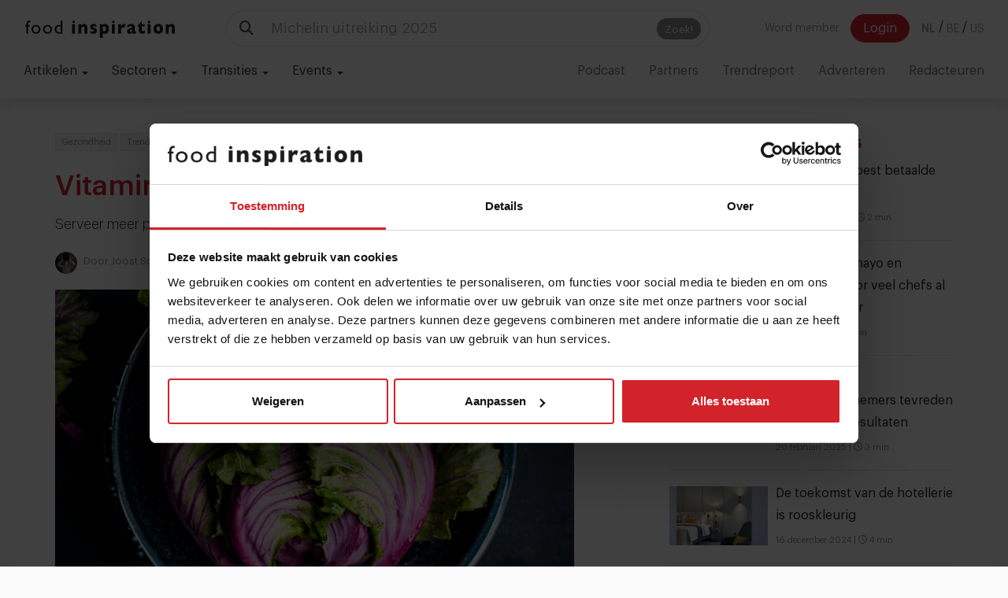

--- FILE ---
content_type: text/html; charset=UTF-8
request_url: https://www.foodinspiration.com/nl/vitamine-p-/
body_size: 18318
content:
<!DOCTYPE HTML>
<html><head>
<meta charset="utf-8">
<meta http-equiv="X-UA-Compatible" content="IE=edge">
<meta name="viewport" content="width=device-width, initial-scale=1">
<meta name="keywords" content=",Gezondheid,Trends" />
<meta name="description" content="Food Inspiration beschrijft inspirerende concepten, trends en ontwikkelingen op de horeca en foodservicemarkt. We laten je de nieuwste restaurants, beste chefs en mooiste culinaire steden zien van de wereld. Dit doen we met het Food Inspiration Magazine, Food Inspiration Days, Food Inspiration Pioneers en Food Inspiration Trendreport." />

<meta name="facebook-domain-verification" content="52ql7exesgovx38ke09zi819ucxquj" />

<link rel="canonical" href="https://www.foodinspiration.com/nl/vitamine-p-/">
<link rel="alternate" href="https://www.foodinspiration.com/nl/" hreflang="x-default" />
<link rel="alternate" hreflang="nl" href="https://www.foodinspiration.com/nl/" />
<link rel="alternate" hreflang="be" href="https://www.foodinspiration.com/be/" />
<link rel="alternate" hreflang="en" href="https://www.foodinspiration.com/us/" />
<meta property="og:image" content="https://www.foodinspiration.com/img/cache/monika-grabkowska-345620-unsplash.jpg-750x500.jpg"/>
<meta property="og:image:width" content="1600"/>
<meta property="og:image:height" content="1000"/>
<meta property="og:title" content="Vitamine P "/>
<meta property="og:description" content="Food Inspiration beschrijft inspirerende concepten, trends en ontwikkelingen op de horeca en foodservicemarkt. We laten je de nieuwste restaurants, beste chefs en mooiste culinaire steden zien van de wereld. Dit doen we met het Food Inspiration Magazine, Food Inspiration Days, Food Inspiration Pioneers en Food Inspiration Trendreport."/>
<meta property="og:url" content="https://www.foodinspiration.com/nl/vitamine-p-/"/>
<meta property="og:site_name" content="Food Inspiration"/>

<meta property="og:type" content="article"/>
<meta property="article:published_time" content="2018-12-14T14:00:00"/>
<meta property="article:guid" content="CB27BC92-CC81-8219-39BE-4E6B20423C66"/>
<meta property="article:author" content="Joost Scholten"/>
<meta property="author" content="Joost Scholten"/>

<meta name="twitter:card" content="summary_large_image" />
<meta name="twitter:site" content="@foodinspiration" />
<meta name="twitter:title" content="Vitamine P ">
<meta name="twitter:description" content="Food Inspiration beschrijft inspirerende concepten, trends en ontwikkelingen op de horeca en foodservicemarkt. We laten je de nieuwste restaurants, beste chefs en mooiste culinaire steden zien van de wereld. Dit doen we met het Food Inspiration Magazine, Food Inspiration Days, Food Inspiration Pioneers en Food Inspiration Trendreport.">
<meta name="twitter:image" content="https://www.foodinspiration.com/img/cache/monika-grabkowska-345620-unsplash.jpg-750x500.jpg">

<link rel ="alternate" type="application/rss+xml" href= "https://www.foodinspiration.com/feed/rss/" title="Food Inspiration">


<link rel="apple-touch-icon" sizes="180x180" href="/img/icons/foodinspiration.com/apple-touch-icon.png">
<link rel="icon" type="image/png" sizes="32x32" href="/img/icons/foodinspiration.com/favicon-32x32.png">
<link rel="icon" type="image/png" sizes="16x16" href="/img/icons/foodinspiration.com/favicon-16x16.png">
<link rel="manifest" href="/img/icons/foodinspiration.com/site.webmanifest">
<link rel="mask-icon" href="/img/icons/foodinspiration.com/safari-pinned-tab.svg" color="#5bbad5">
<link rel="shortcut icon" href="/img/icons/foodinspiration.com/favicon.ico">
<meta name="msapplication-TileColor" content="#ffffff">
<meta name="msapplication-config" content="/img/icons/foodinspiration.com/browserconfig.xml">
<meta name="theme-color" content="#ffffff">
	
<title>Vitamine P </title>

<link href="/css/bootstrap.min.css?v=176" rel="stylesheet" type="text/css">
<!--<link href="/css/yamm.css?v=--><!--" rel="stylesheet" type="text/css">-->
<link href="/css/audioplayer.css?v=176" rel="stylesheet" type="text/css">
<link href="/css/heropages.css?v=176" rel="stylesheet" type="text/css">
<link href="/css/ads.css?v=176" rel="stylesheet" type="text/css">
<link href="/css/account.css?v=176" rel="stylesheet" type="text/css">
<link href="/css/bcDynamic.css?v=176" rel="stylesheet" type="text/css">
<link href="https://cdnjs.cloudflare.com/ajax/libs/animate.css/3.5.2/animate.min.css" rel="stylesheet" type="text/css">

<script>
var cartSlug  = 'winkelmandje';
var shopSlug  = 'webshop';
var searchSlug  = 'zoeken';
var currentLang = 'nl';
</script>
<script src="https://cdnjs.cloudflare.com/ajax/libs/es6-promise/4.1.1/es6-promise.auto.min.js" type="text/javascript"></script>
<script type='text/javascript' src='https://ajax.googleapis.com/ajax/libs/jquery/1.11.1/jquery.min.js'></script>
<script src="/js/bootstrap.min.js" type="text/javascript"></script>

<script src="/js/formvalidation.js?v=2" type="text/javascript"></script>
<script src="/js/functions.js?v=176" type="text/javascript"></script>
<script src="/js/shop.js?v=176" type="text/javascript"></script>
<script src="/js/audioplayer.js?v=176" type="text/javascript"></script>
<script src="/js/ui.js?v=176" type="text/javascript"></script>
<script src="/js/modules/sqzlHelper.js?v=176" type="text/javascript"></script>
<script src="/js/modules/article.js?v=176" type="text/javascript"></script>
<script src="/js/banners.js?v=176" type="text/javascript"></script>
<script src="/js/modules/accounts.js?v=176" type="text/javascript"></script>
<script src="/js/modules/nudges.js?v=176" type="text/javascript"></script>
<script src="/js/modules/popup.js?v=176" type="text/javascript"></script>
<script src="/js/modules/forms.js?v=176" type="text/javascript"></script>
<script src="/js/modules/youtubeHelper.js?v=176" type="text/javascript"></script>
<script src="/js/modules/consent.js?v=176" type="text/javascript"></script>
<script src="/js/modules/reels.js?v=176" type="text/javascript"></script>
<script src="/js/modules/chatHelper.js?v=176" type="text/javascript"></script>

<script src="https://cdnjs.cloudflare.com/ajax/libs/moment.js/2.30.1/moment-with-locales.min.js" integrity="sha512-4F1cxYdMiAW98oomSLaygEwmCnIP38pb4Kx70yQYqRwLVCs3DbRumfBq82T08g/4LJ/smbFGFpmeFlQgoDccgg==" crossorigin="anonymous" referrerpolicy="no-referrer"></script>

<link href="https://cdnjs.cloudflare.com/ajax/libs/OwlCarousel2/2.2.1/assets/owl.carousel.min.css" rel="stylesheet" type="text/css">
<link href="https://cdnjs.cloudflare.com/ajax/libs/OwlCarousel2/2.2.1/assets/owl.theme.default.min.css" rel="stylesheet" type="text/css">
<script src="https://cdnjs.cloudflare.com/ajax/libs/OwlCarousel2/2.2.1/owl.carousel.min.js" type="text/javascript"></script>

<script src="https://cdnjs.cloudflare.com/ajax/libs/limonte-sweetalert2/6.6.8/sweetalert2.min.js" type="text/javascript"></script>
<link href="https://cdnjs.cloudflare.com/ajax/libs/limonte-sweetalert2/6.6.8/sweetalert2.min.css" rel="stylesheet" type="text/css">

<script src="https://cdnjs.cloudflare.com/ajax/libs/switchery/0.8.2/switchery.min.js" type="text/javascript"></script>
<link href="https://cdnjs.cloudflare.com/ajax/libs/switchery/0.8.2/switchery.min.css" rel="stylesheet" type="text/css">
<link href="https://cdnjs.cloudflare.com/ajax/libs/animate.css/3.5.2/animate.min.css" rel="stylesheet" type="text/css">


    <script src="https://cdn.jsdelivr.net/gh/xcash/bootstrap-autocomplete@v2.3.5/dist/latest/bootstrap-autocomplete.min.js"></script>


    <script>
        const LANGSHORT = 'nl';
        const ACCOUNTGUID = '';
        var urls = {
            login : '/nl/inloggen/',
            createAccount : '/nl/account-aanmaken/',
            forgotPassword : '/nl/wachtwoord-vergeten/',
        }
        var googleAnalyticsId = '';

        var popupData = {};

        moment.locale('nl');
    </script>

    <script src="/js/modules/search.js?v=176" type="text/javascript"></script>

    <script src="https://cdnjs.cloudflare.com/ajax/libs/jquery-typeahead/2.11.0/jquery.typeahead.min.js" integrity="sha512-Rc24PGD2NTEGNYG/EMB+jcFpAltU9svgPcG/73l1/5M6is6gu3Vo1uVqyaNWf/sXfKyI0l240iwX9wpm6HE/Tg==" crossorigin="anonymous" referrerpolicy="no-referrer"></script>
    <link rel="stylesheet" href="https://cdnjs.cloudflare.com/ajax/libs/jquery-typeahead/2.11.0/jquery.typeahead.min.css" integrity="sha512-7zxVEuWHAdIkT2LGR5zvHH7YagzJwzAurFyRb1lTaLLhzoPfcx3qubMGz+KffqPCj2nmfIEW+rNFi++c9jIkxw==" crossorigin="anonymous" referrerpolicy="no-referrer" />


    <link href="/css/graphik/stylesheet.css?v=176" rel="stylesheet" type="text/css">
    <link href="/css/style.css?v=176" rel="stylesheet" type="text/css">

<link href="/css/page_styles.css?v=2" rel="stylesheet" type="text/css">
    <link href="/css/style3.css?v=176" rel="stylesheet" type="text/css">

    <script src="https://cdn.jsdelivr.net/npm/swiper@9/swiper-bundle.min.js"></script>
    <link rel="stylesheet" href="https://cdn.jsdelivr.net/npm/swiper/swiper-bundle.min.css" />

<!--    <link rel="stylesheet" href="https://cdnjs.cloudflare.com/ajax/libs/font-awesome/5.13.0/css/all.min.css" integrity="sha256-h20CPZ0QyXlBuAw7A+KluUYx/3pK+c7lYEpqLTlxjYQ=" crossorigin="anonymous" />-->
    <link rel="stylesheet" href="https://cdnjs.cloudflare.com/ajax/libs/font-awesome/6.4.2/css/all.min.css" integrity="sha512-z3gLpd7yknf1YoNbCzqRKc4qyor8gaKU1qmn+CShxbuBusANI9QpRohGBreCFkKxLhei6S9CQXFEbbKuqLg0DA==" crossorigin="anonymous" referrerpolicy="no-referrer" />

<script src="/js/clipboard.min.js?v=3" type="text/javascript"></script>
<script src="https://player.vimeo.com/api/player.js"></script>


    <script type="text/javascript">
(function(s,q,z,l,y){s._sqzl=s._sqzl||[];l=q.createElement('script'),
y=q.getElementsByTagName('script')[0];l.async=1;l.type='text/javascript';
l.defer=true;l.src=z;y.parentNode.insertBefore(l,y)})
(window,document,'https://squeezely.tech/tracker/SQ-25653781/sqzl.js');
</script>

<!-- Global site tag (gtag.js) - Google Analytics -->
<script async src="https://www.googletagmanager.com/gtag/js?id=G-RJT2BSNG3Y"></script>
<script>
    window.dataLayer = window.dataLayer || [];
    function gtag(){dataLayer.push(arguments);}
</script>

    <script>
        gConsent.setConsent();
    </script>

<!-- Google Tag Manager -->
<script>(function(w,d,s,l,i){w[l]=w[l]||[];w[l].push({'gtm.start':
new Date().getTime(),event:'gtm.js'});var f=d.getElementsByTagName(s)[0],
j=d.createElement(s),dl=l!='dataLayer'?'&l='+l:'';j.async=true;j.src=
'https://www.googletagmanager.com/gtm.js?id='+i+dl;f.parentNode.insertBefore(j,f);
})(window,document,'script','dataLayer','GTM-MWMX9G6');</script>
<!-- End Google Tag Manager -->


     <script type="text/javascript">
        _linkedin_partner_id = "461084";
        window._linkedin_data_partner_ids = window._linkedin_data_partner_ids || [];
        window._linkedin_data_partner_ids.push(_linkedin_partner_id);
    </script><script type="text/javascript">
        (function(){var s = document.getElementsByTagName("script")[0];
            var b = document.createElement("script");
            b.type = "text/javascript";b.async = true;
            b.src = "https://snap.licdn.com/li.lms-analytics/insight.min.js";
            s.parentNode.insertBefore(b, s);})();
    </script>
    

    <script data-ad-client="pub-6413152703926014" async src="https://pagead2.googlesyndication.com/pagead/js/adsbygoogle.js"></script>

    
    <style>
        .grecaptcha-badge {
            display: none !important;
        }
    </style>
    <script src="https://www.google.com/recaptcha/api.js"></script>

<!--[if lt IE 9]>
<script>
document.createElement('header');
document.createElement('nav');
document.createElement('section');
document.createElement('article');
document.createElement('aside');
document.createElement('footer');
document.createElement('hgroup');
</script>
<![endif]-->
<body data-layout="articles" data-guid="CB27BC92-CC81-8219-39BE-4E6B20423C66">

    <!-- Google Tag Manager (noscript) -->
<noscript><iframe src="https://www.googletagmanager.com/ns.html?id=GTM-MWMX9G6" height="0" width="0" style="display:none;visibility:hidden"></iframe></noscript>
<noscript>
        <img height="1" width="1" style="display:none;" alt="" src="https://px.ads.linkedin.com/collect/?pid=461084&fmt=gif" />
    </noscript>

<nav class="navbar navbar-default navbar-fixed-top">
    <div class="container-fluid">
        <!-- Brand + toggle (left) -->
        <div class="navbar-header">
            <button type="button" class="navbar-toggle collapsed" data-toggle="collapse" data-target="#main-nav" aria-expanded="false">
                <span class="sr-only">Toggle navigation</span>
                <span class="icon-bar"></span>
                <span class="icon-bar"></span>
                <span class="icon-bar"></span>
            </button>


            <button type="button" class="navbar-toggle collapsed navbar-toggle-button"  data-toggle="collapse" data-target="#bs-example-navbar-collapse-2" aria-expanded="false">
                <i class="fas fa-search"></i>
            </button>
            <a class="navbar-brand" href="/"><img src="/img/foodinspiration.com/logo.svg" alt=""></a>
        </div>


        <div class="collapse hidden-md hidden-lg hidden-desktop" id="bs-example-navbar-collapse-2" >
            <form class="navbar-form navbar-middle" role="search" action="/search" method="get" onsubmit="return false;" data-searchholder-mobile>

            </form>
        </div>



        <!-- Collapsible area (search in the middle, menu on the right) -->
        <div class="collapse navbar-collapse" id="main-nav">


            <!-- Middle: expanding search -->
            <form class="navbar-form navbar-middle hidden-xs hidden-sm" role="search" action="/search" method="get" onsubmit="return false;" data-searchholder-desktop>
                <div class="searchFormHolder">
                    <div class="input-group input-group-lg">
                        <span class="input-group-addon"><i class="fas fa-search"></i></span>
                        <input type="text" class="form-control desk" name="qq" autocomplete="off" placeholder="" aria-label="Search" onkeyup="searchHelper.onKeyUp(event);">
                        <span class="input-group-btn">
                            <button class="btn btn-default btn-hasinnerbutton" id="searchButton" type="button" onclick="searchHelper.search()">
                                <span class="innerButton">Zoek!</span>
                            </button>
                      </span>
                    </div>

                    <div class="liveSearchResultsHolder">
                        <div class="loadingIndicator" style="display: none"><span class="loader"></span></div>
                        <ul class="results media-list">
                        </ul>
                    </div>
                </div>
            </form>



            <!-- Right: menu items -->
            <ul class="nav navbar-nav navbar-right navbar-account-lang">
                                                            <span style="float:left;">

                            <a role="button" class="btn btn-transparent navbar-btn" onclick="accounts.openCreateAccountModal()" style="margin-right: 10px">Word member</a>
                            <a role="button" class="btn btn-template navbar-btn" onclick="accounts.openLoginModal()">Login</a>

                        </span>
                                    

                <span class="langsHolder">
                                    <a href="/nl/" class="btn btn-transparent navbar-btn lang-btn phat">NL</a> <span class="sep">/</span>
                                    <a href="/be/" class="btn btn-transparent navbar-btn lang-btn ">BE</a> <span class="sep">/</span>
                                    <a href="/us/" class="btn btn-transparent navbar-btn lang-btn ">US</a> <span class="sep">/</span>
                                </span>
            </ul>




            <!-- mobile -->
            <ul class="nav navbar-nav navbar-left hidden-md hidden-lg" id="firstMenu">

                <li class="dropdown">
                    <a href="#" class="dropdown-toggle" data-toggle="dropdown" role="button" aria-haspopup="true" aria-expanded="false">
                        Artikelen <span class="caret"></span>
                    </a>
                    <ul class="dropdown-menu">
                        <li><a href="/nl/artikelen/">Alle artikelen</a></li>
                                                    <li><a href="/nl/artikelen/groep/ai">Artificial Intelligence</a></li>
                                                    <li><a href="/nl/artikelen/groep/chefs">Chefs</a></li>
                                                    <li><a href="/nl/artikelen/groep/concepten">Concepten</a></li>
                                                    <li><a href="/nl/artikelen/groep/innovatie">Innovatie</a></li>
                                                    <li><a href="/nl/artikelen/groep/ketens--formules-682">Ketens & formules</a></li>
                                                    <li><a href="/nl/artikelen/groep/ondernemen">Ondernemen</a></li>
                                                    <li><a href="/nl/artikelen/groep/opinie">Opinie</a></li>
                                                    <li><a href="/nl/artikelen/groep/personeel">Personeel</a></li>
                                                    <li><a href="/nl/artikelen/groep/prijsstijgingen">Prijsstijgingen</a></li>
                                                    <li><a href="/nl/artikelen/groep/sponsored-stories">Sponsored stories</a></li>
                                                    <li><a href="/nl/artikelen/groep/technologie">Technologie</a></li>
                                                    <li><a href="/nl/artikelen/groep/transities">Transities</a></li>
                                                    <li><a href="/nl/artikelen/groep/trends">Trends</a></li>
                                                    <li><a href="/nl/artikelen/groep/voedselketen">Voedselketen</a></li>
                                            </ul>
                </li>
                <li class="dropdown">
                    <a href="#" class="dropdown-toggle" data-toggle="dropdown" role="button" aria-haspopup="true" aria-expanded="false">
                        Sectoren <span class="caret"></span>
                    </a>
                    <ul class="dropdown-menu">
                                                    <li><a href="/nl/artikelen/sector/bars--cafes">Bars & Cafés</a></li>
                                                    <li><a href="/nl/artikelen/sector/catering">Catering</a></li>
                                                    <li><a href="/nl/artikelen/sector/delivery">Delivery</a></li>
                                                    <li><a href="/nl/artikelen/sector/fastservice">Fastservice</a></li>
                                                    <li><a href="/nl/artikelen/sector/foodretail">Foodretail</a></li>
                                                    <li><a href="/nl/artikelen/sector/gastronomie">Gastronomie</a></li>
                                                    <li><a href="/nl/artikelen/sector/hotellerie">Hotellerie</a></li>
                                                    <li><a href="/nl/artikelen/sector/ketens--formules">Ketens & formules</a></li>
                                                    <li><a href="/nl/artikelen/sector/leisure">Leisure</a></li>
                                                    <li><a href="/nl/artikelen/sector/on-the-go-936">On the go</a></li>
                                                    <li><a href="/nl/artikelen/sector/restaurants">Restaurants</a></li>
                                            </ul>
                </li>
                                    <li class="dropdown">
                        <a href="#" class="dropdown-toggle" data-toggle="dropdown" role="button" aria-haspopup="true" aria-expanded="false">
                            Transities <span class="caret"></span>
                        </a>
                        <ul class="dropdown-menu">
                                                            <li><a href="/nl/artikelen/transitie/arbeidsmarkt">Arbeidsmarkt</a></li>
                                                            <li><a href="/nl/artikelen/transitie/digitalisering">Digitalisering</a></li>
                                                            <li><a href="/nl/artikelen/transitie/duurzamesourcing">Duurzame sourcing</a></li>
                                                            <li><a href="/nl/artikelen/transitie/eiwittransitie">Eiwittransitie</a></li>
                                                            <li><a href="/nl/artikelen/transitie/gezondheid">Gezondheid</a></li>
                                                            <li><a href="/nl/artikelen/transitie/nowaste">No waste</a></li>
                                                    </ul>
                    </li>
                

                                    <li class="dropdown">
                        <a href="#" class="dropdown-toggle" data-toggle="dropdown" role="button" aria-haspopup="true" aria-expanded="false">
                            Events <span class="caret"></span>
                        </a>
                        <ul class="dropdown-menu">
                                                            <li><a href="https://pioneers.foodinspiration.com/nl/" target="_blank">Pioneers</a></li>
                                                            <li><a href="https://days.foodinspiration.com/" target="_blank">Food Inspiration Days</a></li>
                                                            <li><a href="https://trendtable.foodinspiration.com/nl/" target="_blank">Trendtable</a></li>
                                                            <li><a href="https://sprekers.foodinspiration.com/" target="_blank">Sprekers</a></li>
                                                    </ul>
                    </li>
                            </ul>



            <ul class="nav navbar-nav navbar-left hidden-md hidden-lg" id="">
                
                                    <li><a href="/nl/artikelen/groep/podcast">Podcast<span class="counter" data-count="0">0</span></a></li>
                
                                    <li><a href="/nl/partners" >Partners</a></li>
                                    <li><a href="http://trendreport.foodinspiration.com/" target="_blank">Trendreport</a></li>
                                    <li><a href="/nl/adverteren" >Adverteren</a></li>
                                    <li><a href="/nl/redacteuren" >Redacteuren</a></li>
                            </ul>




        </div>
    </div>


    <div class="container-fluid">
        <!-- Collect the nav links, forms, and other content for toggling -->
        <div class="collapse navbar-collapse" id="second-menu">
            <ul class="nav navbar-nav navbar-left" id="firstMenu">

                <li class="dropdown">
                    <a href="#" class="dropdown-toggle" data-toggle="dropdown" role="button" aria-haspopup="true" aria-expanded="false">
                        Artikelen <span class="caret"></span>
                    </a>
                    <ul class="dropdown-menu">
                        <li><a href="/nl/artikelen/">Alle artikelen</a></li>
                                                    <li><a href="/nl/artikelen/groep/ai">Artificial Intelligence</a></li>
                                                    <li><a href="/nl/artikelen/groep/chefs">Chefs</a></li>
                                                    <li><a href="/nl/artikelen/groep/concepten">Concepten</a></li>
                                                    <li><a href="/nl/artikelen/groep/innovatie">Innovatie</a></li>
                                                    <li><a href="/nl/artikelen/groep/ketens--formules-682">Ketens & formules</a></li>
                                                    <li><a href="/nl/artikelen/groep/ondernemen">Ondernemen</a></li>
                                                    <li><a href="/nl/artikelen/groep/opinie">Opinie</a></li>
                                                    <li><a href="/nl/artikelen/groep/personeel">Personeel</a></li>
                                                    <li><a href="/nl/artikelen/groep/prijsstijgingen">Prijsstijgingen</a></li>
                                                    <li><a href="/nl/artikelen/groep/sponsored-stories">Sponsored stories</a></li>
                                                    <li><a href="/nl/artikelen/groep/technologie">Technologie</a></li>
                                                    <li><a href="/nl/artikelen/groep/transities">Transities</a></li>
                                                    <li><a href="/nl/artikelen/groep/trends">Trends</a></li>
                                                    <li><a href="/nl/artikelen/groep/voedselketen">Voedselketen</a></li>
                                            </ul>
                </li>
                <li class="dropdown">
                    <a href="#" class="dropdown-toggle" data-toggle="dropdown" role="button" aria-haspopup="true" aria-expanded="false">
                        Sectoren <span class="caret"></span>
                    </a>
                    <ul class="dropdown-menu">
                                                    <li><a href="/nl/artikelen/sector/bars--cafes">Bars & Cafés</a></li>
                                                    <li><a href="/nl/artikelen/sector/catering">Catering</a></li>
                                                    <li><a href="/nl/artikelen/sector/delivery">Delivery</a></li>
                                                    <li><a href="/nl/artikelen/sector/fastservice">Fastservice</a></li>
                                                    <li><a href="/nl/artikelen/sector/foodretail">Foodretail</a></li>
                                                    <li><a href="/nl/artikelen/sector/gastronomie">Gastronomie</a></li>
                                                    <li><a href="/nl/artikelen/sector/hotellerie">Hotellerie</a></li>
                                                    <li><a href="/nl/artikelen/sector/ketens--formules">Ketens & formules</a></li>
                                                    <li><a href="/nl/artikelen/sector/leisure">Leisure</a></li>
                                                    <li><a href="/nl/artikelen/sector/on-the-go-936">On the go</a></li>
                                                    <li><a href="/nl/artikelen/sector/restaurants">Restaurants</a></li>
                                            </ul>
                </li>
                                    <li class="dropdown">
                        <a href="#" class="dropdown-toggle" data-toggle="dropdown" role="button" aria-haspopup="true" aria-expanded="false">
                            Transities <span class="caret"></span>
                        </a>
                        <ul class="dropdown-menu">
                                                            <li><a href="/nl/artikelen/transitie/arbeidsmarkt">Arbeidsmarkt</a></li>
                                                            <li><a href="/nl/artikelen/transitie/digitalisering">Digitalisering</a></li>
                                                            <li><a href="/nl/artikelen/transitie/duurzamesourcing">Duurzame sourcing</a></li>
                                                            <li><a href="/nl/artikelen/transitie/eiwittransitie">Eiwittransitie</a></li>
                                                            <li><a href="/nl/artikelen/transitie/gezondheid">Gezondheid</a></li>
                                                            <li><a href="/nl/artikelen/transitie/nowaste">No waste</a></li>
                                                    </ul>
                    </li>
                

                                    <li class="dropdown">
                        <a href="#" class="dropdown-toggle" data-toggle="dropdown" role="button" aria-haspopup="true" aria-expanded="false">
                            Events <span class="caret"></span>
                        </a>
                        <ul class="dropdown-menu">
                                                            <li><a href="https://pioneers.foodinspiration.com/nl/" target="_blank">Pioneers</a></li>
                                                            <li><a href="https://days.foodinspiration.com/" target="_blank">Food Inspiration Days</a></li>
                                                            <li><a href="https://trendtable.foodinspiration.com/nl/" target="_blank">Trendtable</a></li>
                                                            <li><a href="https://sprekers.foodinspiration.com/" target="_blank">Sprekers</a></li>
                                                    </ul>
                    </li>
                            </ul>



            <ul class="nav navbar-nav navbar-right" id="">
                
                                    <li><a href="/nl/artikelen/groep/podcast">Podcast<span class="counter" data-count="0">0</span></a></li>
                
                                    <li><a href="/nl/partners" >Partners</a></li>
                                    <li><a href="http://trendreport.foodinspiration.com/" target="_blank">Trendreport</a></li>
                                    <li><a href="/nl/adverteren" >Adverteren</a></li>
                                    <li><a href="/nl/redacteuren" >Redacteuren</a></li>
                            </ul>
    </div>
</nav>





<article style="margin-top: 40px;" class="whiteMar" data-guid="CB27BC92-CC81-8219-39BE-4E6B20423C66" data-title="Vitamine P " data-url="https://www.foodinspiration.com/nl/vitamine-p-/0/" inview>
	<div class="container">
		<div class="row">
			<div class="col-md-8">

                <div class="articleColumn">

                                        

                                        <div>
                        <div class="pull-right">

                            
                        </div>

                                                    <h6 class="tag"><a href="/nl/artikelen/tag/Gezondheid">Gezondheid</a></h6>
                                                    <h6 class="tag"><a href="/nl/artikelen/tag/Trends">Trends</a></h6>
                                                <h6 class="tag noClickTag"><i class="far fa-clock"></i> 2 min</h6>

                    </div>
                    <h1 class="articleTitle">Vitamine P </h1>
                    <h3 class="articleSubTitle">Serveer meer paars</h3>
                                        <div class="n2">

                                                <img src="/img/cache/20220314_FI_Joost-18.jpg-28x28.jpg" alt="Joost Scholten" class="img-circle" style="margin-right: 5px;">
                        
                                                    Door <span id="authorName">Joost Scholten</span> op vrijdag 14 december 2018                        

                    </div>
                    

                    <div style="height: 20px"></div>

                    

                                            <img src="/img/cache/monika-grabkowska-345620-unsplash.jpg-1600x900.jpg" alt="Vitamine P " />
                    
                    
                    <div class="pull-right">
                                                    <a href="/nl/artikelen/group/facts-and-figures" class="label label-white">Facts and Figures</a>
                                            </div>
                    <div class="caption"></div>




                    <div class="row">

                        <div class="col-md-12">
                            
                                <div class="articleBody">



                                    

                                    
                                    <p dir="ltr"><span style="font-size:22px;">De tweede vrijdag van december is Paarse Vrijdag</span></p>

<p dir="ltr">De dag dat hetero’s steun kunnen betuigen aan de LGBTQ-gemeenschap door iets paars aan te trekken. Misschien ook een mooi moment om weer eens te kijken naar paars groente en fruit?</p>

<p dir="ltr"> </p>

<p dir="ltr"><strong>Pleidooi voor paars</strong></p>

<p dir="ltr">Nederlanders hebben gemiddeld genomen moeite om aan voldoende groente en fruit te komen. En als we kiezen voor groente en fruit, grijpen we vaak naar rood, groen of geel. Wetenschappers pleiten voor paars. En niet omdat het zo lekker instagrammable is.</p>

<p dir="ltr">De Amerikaanse kankerstichting promoot het eten van paars als aanvulling op andere kleuren omdat de kleurstof in paars eten wordt gemaakt door de stof anthocyanine. Dat klinkt als een vergif, maar het is juist heel gezond. Hoe kleurrijker je groente en fruit is, hoe meer antioxidanten het bevat. En dat kan kanker helpen voorkomen doordat het cellen beschermt tegen vrije radicalen. Healthify is 1 van de trends die we signaleren in het <a href="https://trendreport.foodinspiration.com/" target="_blank">Trendreport 2019</a>. </p>

<p dir="ltr"> </p>

<p dir="ltr"><strong>Paars in de winter serveren</strong></p>

<p dir="ltr">Een vrij technisch verhaal dus, maar we moeten aan de paars. Dat is niet zo moeilijk als de pruimen, aubergines, bessen en druiven in het seizoen zijn. Maar wat moeten we in de winter?</p>

<ul>
	<li dir="ltr">
	<p dir="ltr"><strong>Boerenkool.</strong> Paarse boerenkool wel te verstaan. Werd boerenkool al uitverkoren tot superfood, paarse boerenkool doet er dus nog een schepje bovenop dankzij de power van paars. Bovendien is deze boerenkool winterhard en knalt ‘ie van het bord.</p>
	</li>
	<li dir="ltr">
	<p dir="ltr"><strong>Rodekool.</strong> De meest voor de hand liggende keuze eigenlijk. Rode kool is een hele gezonde groente, een van de oudste koolsoorten en een echt Nederlandse groente. Kool is een levend product dat zelfs in de koelkast nog vitamines produceert. De zomerkool is iets malser dan de winterse versie die je vanaf oktober kunt kopen. Rodekool bevat ook nog eens 55 mg vitamine C per 100g en is dus een perfect voedingsmiddel in de tijd dat we wat minder Vitamine C aanmaken door het gebrek aan zonlicht. En natuurlijk zijn er de antioxidanten die kool volop bevat. Er is zelfs een theorie dat kanker in het oude Oost-Duitsland veel minder voorkwam dan in het westen omdat de bewoners daar veel meer kool aten dan de westerlingen met hun sperziebonen uit Ethiopië en asperges uit Peru.</p>
	</li>
	<li dir="ltr">
	<p dir="ltr"><strong>Rode bieten</strong>. Eigenlijk tot en met november echt in het seizoen, maar een rode biet die meteen wordt ingemaakt behoudt alle superpowers van paarse groente. En zelfs een beetje meer. Bieten bevatten naast anthocyanine: foliumzuur, mangaan, kalium, koper, ijzer, vezels en magnesium. Goed voor de doorbloeding, bloeddrukverlagend en ontstekingsremmend.</p>
	</li>
</ul>

<p dir="ltr">Wie na het serveren van copieuze kerstdiners zijn gasten wil laten detoxen doet er dus goed aan te gaan voor paars. Wondermooi wintervoer om de winterdip mee te verslaan!</p>

<p dir="ltr"><img alt="" src="/img/userfiles/files/paarse%20boerenkool.jpeg" style="width: 100%" /></p>

<p> </p>
                                </div>


                                
                                <div class="social-share">
                                    <div class="pull-right">
                                                                            </div>
                                    Deel artikel                                    <a type="button"
                                       data-toggle="tooltip" data-placement="top" title="Deel via e-mail"
                                       class="btn btn-default btn-circle" href="mailto:?subject=Vitamine%20P%20&body=Bekijk%20dit%20artikel%20op%20https://www.foodinspiration.com/vitamine-p-"><i class="far fa-envelope"></i></a>
                                    <a type="button"
                                       data-toggle="tooltip" data-placement="top" title="Deel via Whatsapp"
                                       class="btn btn-default btn-circle" href="https://api.whatsapp.com/send?text=Bekijk%20dit%20artikel%20op%20https%3A%2F%2Fwww.foodinspiration.com%2Fnl%2Fvitamine-p-" target="_blank"><i class="fab fa-whatsapp"></i></a>
                                    <a type="button"
                                       data-toggle="tooltip" data-placement="top" title="Deel via Twitter"class="btn btn-default btn-circle" target="_blank"
                                       href="https://twitter.com/share?url=https%3A%2F%2Fwww.foodinspiration.com%2Fnl%2Fvitamine-p-&via=foodinspiration&text=Bekijk+dit+artikel+op"><i class="fa-brands fa-x-twitter"></i></a>
                                    <a type="button"
                                       data-toggle="tooltip" data-placement="top" title="Deel via LinkedIn"
                                       class="btn btn-default btn-circle" target="_blank"
                                       href="https://www.linkedin.com/shareArticle?mini=true&url=https%3A%2F%2Fwww.foodinspiration.com%2Fnl%2Fvitamine-p-"><i class="fab fa-linkedin-in"></i></a>
                                    <a type="button"
                                       data-toggle="tooltip" data-placement="top" title="Deel via Facebook"
                                       class="btn btn-default btn-circle" target="_blank"
                                       href="https://www.facebook.com/dialog/share?app_id=436016143117199&display=popup&href=https%3A%2F%2Fwww.foodinspiration.com%2Fnl%2Fvitamine-p-"><i class="fab fa-facebook-f"></i></a>
                                    <button
                                            data-toggle="tooltip" data-placement="top" title="Kopieer URL"
                                            type="button" class="btn btn-default     btn-circle clipBtn"
                                            data-clipboard-text="https://www.foodinspiration.com/nl/vitamine-p-"><i class="fa fa-link" aria-hidden="true"></i></button>
                                </div>

                                <div class="row">
                                    <div class="col-md-12">
                                        <div class="alert alert-success" id="linkCopied" style="display:none;"><strong>Link gekopieerd</strong></div>
                                    </div>
                                </div>


                                                    </div>


                    </div>



                    <div class="row">
                        <div class="col-md-12">
                            <!-- BEGIN ARTICLE GOAL -->
                                                        <!-- END ARTICLE GOAL -->
                        </div>
                    </div>



                    <!-- ARTICLE POLL -->
                    

                </div>




				
				

					



            </div>


			<div class="col-md-4 articleColRight">

                <!--
                <div class="transitionThemeInfo">
                    <div class="info" style="padding: 10px;">
                        <div class="title">
                                                    </div>
                        <div class="text">
                                                    </div>
                    </div>
                </div>
                -->

                

                
                
								
				<!-- More from group -->
				                <div class="hidden-xs hiddden-sm">
				<h5 class="red">Meer Facts and Figures</h5>
				<ul class="media-list">
				
                    <li class="media clickable" data-href="/nl/dit-zijn-de-10-best-betaalde-ceos-in-food"> <div class="media-left rel"> <a class="rel photo" href="/nl/dit-zijn-de-10-best-betaalde-ceos-in-food"> <img class="media-object" src="/img/cache/Starbucks-603.jpg-125x75.jpg" alt="Dit zijn de 10 best betaalde CEO’s in food " /> </a> </div> <div class="media-body"> <h4 class="media-heading">  <a href="/nl/dit-zijn-de-10-best-betaalde-ceos-in-food">Dit zijn de 10 best betaalde CEO’s in food </a> </h4> <div class="n3 colorn2" style="margin-top: 10px;"><span class="activedate">17 augustus 2025</span> | <span class="readtime"><i class="far fa-clock"></i> 2 min</span></div> </div> </li>				
				
                    <li class="media clickable" data-href="/nl/proveg-nederland-plantaardige-mayo-en-kookroom-voor-veel-chefs-al-een-no-brainer"> <div class="media-left rel"> <a class="rel photo" href="/nl/proveg-nederland-plantaardige-mayo-en-kookroom-voor-veel-chefs-al-een-no-brainer"> <img class="media-object" src="/img/cache/Hybridevlees.png-125x75.png" alt="Plantaardige mayo en kookroom voor veel chefs al een no-brainer" /> </a> </div> <div class="media-body"> <h4 class="media-heading">  <a href="/nl/proveg-nederland-plantaardige-mayo-en-kookroom-voor-veel-chefs-al-een-no-brainer">Plantaardige mayo en kookroom voor veel chefs al een no-brainer</a> </h4> <div class="n3 colorn2" style="margin-top: 10px;"><span class="activedate"> 8 mei 2025</span> | <span class="readtime"><i class="far fa-clock"></i> 9 min</span></div> </div> </li>				
				
                    <li class="media clickable" data-href="/nl/64-procent-van-de-horecaondernemers-tevreden-met-bedrijfsresultaten"> <div class="media-left rel"> <a class="rel photo" href="/nl/64-procent-van-de-horecaondernemers-tevreden-met-bedrijfsresultaten"> <img class="media-object" src="/img/cache/HorecaondernemerenchefMargoReutenfotodoorNinaSlagmolen.jpg-125x75.jpg" alt="64% van de horecaondernemers tevreden met bedrijfsresultaten" /> </a> </div> <div class="media-body"> <h4 class="media-heading">  <a href="/nl/64-procent-van-de-horecaondernemers-tevreden-met-bedrijfsresultaten">64% van de horecaondernemers tevreden met bedrijfsresultaten</a> </h4> <div class="n3 colorn2" style="margin-top: 10px;"><span class="activedate">20 februari 2025</span> | <span class="readtime"><i class="far fa-clock"></i> 3 min</span></div> </div> </li>				
				
                    <li class="media clickable" data-href="/nl/25-procent-verwachte-omzetgroei-voor-nederlandse-hotels-in-de-komende-jaren"> <div class="media-left rel"> <a class="rel photo" href="/nl/25-procent-verwachte-omzetgroei-voor-nederlandse-hotels-in-de-komende-jaren"> <img class="media-object" src="/img/cache/BilderbergHoteldeKeizerskroon.jpg-125x75.jpg" alt="De toekomst van de hotellerie is rooskleurig" /> </a> </div> <div class="media-body"> <h4 class="media-heading">  <a href="/nl/25-procent-verwachte-omzetgroei-voor-nederlandse-hotels-in-de-komende-jaren">De toekomst van de hotellerie is rooskleurig</a> </h4> <div class="n3 colorn2" style="margin-top: 10px;"><span class="activedate">16 december 2024</span> | <span class="readtime"><i class="far fa-clock"></i> 4 min</span></div> </div> </li>				
				
                    <li class="media clickable" data-href="/nl/6-x-food-and-beverage-in-de-efteling"> <div class="media-left rel"> <a class="rel photo" href="/nl/6-x-food-and-beverage-in-de-efteling"> <img class="media-object" src="/img/cache/Efteling.jpg-125x75.jpg" alt="6 x food & beverage in de Efteling" /> </a> </div> <div class="media-body"> <h4 class="media-heading">  <a href="/nl/6-x-food-and-beverage-in-de-efteling">6 x food & beverage in de Efteling</a> </h4> <div class="n3 colorn2" style="margin-top: 10px;"><span class="activedate">12 november 2024</span> | <span class="readtime"><i class="far fa-clock"></i> 4 min</span></div> </div> </li>				
								</ul>
                </div>
				

                <!-- Ad -->
                

				<!-- MAGAZINE -->
                                <div class="well">
				<h5 class="red" style="margin-bottom: 0">Meld je aan voor de nieuwsbrief</h5>
<!--				<small>--><!--</small>-->
				<form id="subscribeMagazine" action="/ajax/subscribe.php" onSubmit="" method="post" class="rel noOverflow">
				<div class="magazineSuccess">
						Thanks					</div>

                    <div class="checkbox">
                        <label>
                            <input type="checkbox" name="privacy" class="ess" required> <small>Ja, ik wil graag drie keer per week de nieuwsbrief ontvangen met de laatste trends, culinaire inspiratie en interviews van Food Inspiration per e-mail. <a href="https://www.foodinspiration.com/nl/privacy-policy/" target="_blank">Klik hier</a> voor meer informatie.</small>
                        </label>
                    </div>


                    <div class="form-group">
                        <input type="text" class="form-control ess" id="firstname" placeholder="Voornaam" value="" required>
                    </div>
					<div class="input-group">					
				  <input type="email" name="email" class="form-control ess" placeholder="E-mailadres" value="" required>
				  <span class="input-group-btn">
					<button class="g-recaptcha btn btn-danger" type="button"
                            data-sitekey="6LcxTXMqAAAAANHzYbQlHHfVjcv2qvzFCFjEG7-T"
                            data-callback='onSubmit'
                            data-action='submit'
                    >Verzend</button>
				  </span>
				</div><!-- /input-group -->
				</form>
				<!--<small style="color: #999;"><em> <a href="http://www.foodinspirationmagazine.com/" target="_blank">foodinspirationmagazine.com</a></em></small>-->
                </div>

                    <script>
                        function onSubmit(token) {
                            return sendForm(document.getElementById("subscribeMagazine"),subscribeDone);
                        }
                    </script>
                

                <!-- Calendar -->
                

				
				<!-- Trending articles -->
				<h5 class="red">Best gelezen artikelen</h5>
				<ul class="media-list">
				
                    <li class="media clickable" data-href="/nl/wordt-2026-het-doorbreekjaar-van-ai-in-de-horeca"> <div class="media-left rel"> <a class="rel photo" href="/nl/wordt-2026-het-doorbreekjaar-van-ai-in-de-horeca"> <img class="media-object" src="/img/cache/BeeldgemaaktmetdeAI-toolNanoBananaProvanGemini.png-125x75.png" alt="Wordt 2026 het doorbreekjaar van AI in de horeca?" /> </a> </div> <div class="media-body"> <h4 class="media-heading">  <a href="/nl/wordt-2026-het-doorbreekjaar-van-ai-in-de-horeca">Wordt 2026 het doorbreekjaar van AI in de horeca?</a> </h4> <div class="n3 colorn2" style="margin-top: 10px;"><span class="activedate">18 januari 2026</span> | <span class="readtime"><i class="far fa-clock"></i> 5 min</span></div> </div> </li>

				
                    <li class="media clickable" data-href="/nl/6-innovatieve-voedselproducenten"> <div class="media-left rel"> <a class="rel photo" href="/nl/6-innovatieve-voedselproducenten"> <img class="media-object" src="/img/cache/6innovatievevoedselproducenten.png-125x75.png" alt="6 innovatieve voedselproducenten" /> </a> </div> <div class="media-body"> <h4 class="media-heading">  <a href="/nl/6-innovatieve-voedselproducenten">6 innovatieve voedselproducenten</a> </h4> <div class="n3 colorn2" style="margin-top: 10px;"><span class="activedate">17 januari 2026</span> | <span class="readtime"><i class="far fa-clock"></i> 4 min</span></div> </div> </li>

				
                    <li class="media clickable" data-href="/nl/favoriet-bij-londenaren-k-food-van-restaurant-miga"> <div class="media-left rel"> <a class="rel photo" href="/nl/favoriet-bij-londenaren-k-food-van-restaurant-miga"> <img class="media-object" src="/img/cache/MigaLonden.jpg-125x75.jpg" alt="Favoriet bij Londenaren: K-food van restaurant Miga" /> </a> </div> <div class="media-body"> <h4 class="media-heading">  <a href="/nl/favoriet-bij-londenaren-k-food-van-restaurant-miga">Favoriet bij Londenaren: K-food van restaurant Miga</a> </h4> <div class="n3 colorn2" style="margin-top: 10px;"><span class="activedate">16 januari 2026</span> | <span class="readtime"><i class="far fa-clock"></i> 4 min</span></div> </div> </li>

				
                    <li class="media clickable" data-href="/nl/dit-zijn-alle-winnaars-van-horecava-2026-op-een-rij"> <div class="media-left rel"> <a class="rel photo" href="/nl/dit-zijn-alle-winnaars-van-horecava-2026-op-een-rij"> <img class="media-object" src="/img/cache/WinnaarsHorecava.jpg-125x75.jpg" alt="Dit zijn alle winnaars van Horecava 2026 op een rij" /> </a> </div> <div class="media-body"> <h4 class="media-heading">  <a href="/nl/dit-zijn-alle-winnaars-van-horecava-2026-op-een-rij">Dit zijn alle winnaars van Horecava 2026 op een rij</a> </h4> <div class="n3 colorn2" style="margin-top: 10px;"><span class="activedate">15 januari 2026</span> | <span class="readtime"><i class="far fa-clock"></i> 9 min</span></div> </div> </li>

				
                    <li class="media clickable" data-href="/nl/26-trends-voor-2026-vanaf-nederlands-grootste-horecavakbeurs-horecava"> <div class="media-left rel"> <a class="rel photo" href="/nl/26-trends-voor-2026-vanaf-nederlands-grootste-horecavakbeurs-horecava"> <img class="media-object" src="/img/cache/FotogecreerddoorAI.jpg-125x75.jpg" alt="26 trends voor 2026 vanaf Nederlands grootste horecavakbeurs" /> </a> </div> <div class="media-body"> <h4 class="media-heading">  <a href="/nl/26-trends-voor-2026-vanaf-nederlands-grootste-horecavakbeurs-horecava">26 trends voor 2026 vanaf Nederlands grootste horecavakbeurs</a> </h4> <div class="n3 colorn2" style="margin-top: 10px;"><span class="activedate">13 januari 2026</span> | <span class="readtime"><i class="far fa-clock"></i> 6 min</span></div> </div> </li>

								</ul>


                <!-- Ad -->
                			</div>
		</div>
	</div>	
</article>

<section style="margin-bottom: 30px; padding-top: 20px">
    <div class="container">
        <div class="row">
            <div class="col-md-12">

                <div class="pull-right">
                    <a href="/nl/artikelen/" class="btn btn-transparent">Bekijk alle artikelen</a>&nbsp;
                    <button class="btn btn-square btn-s btn-default" onclick="$('#articlesCarousel').trigger('prev.owl.carousel');"><i class="fas fa-chevron-left"></i></button>
                    <button class="btn btn-square btn-s btn-default" onclick="$('#articlesCarousel').trigger('next.owl.carousel');"><i class="fas fa-chevron-right"></i></button>
                </div>

                <h5 class="red">Relevante artikelen</h5>
            </div>

            <div class="col-md-12">
                <div style="height: 20px"></div>
                <div style="margin: 0px">


                <div class="owl-carousel owl-theme" id="articlesCarousel"  style="">

                     
                    <!--                        <div class="col-lg-4 col-md-4 col-sm-6 col-xs-6 col-xxs-12">-->
                            <div class="articleCard " data-guid="7F68B749-B139-7025-5D5D-D39960D506C0" >
    <div class="badges">
        <span class="badge ssArticleBadge" style="display:none;">Sponsored Story</span>
        <span class="badge newArticleBadge" style="display:none;">New</span>
    </div>

    <div class="readlater" style="display:none;">
        <button type="button" class="btn btn-backdrop btn-circle" onClick="saveArticleFromCard(this);"><span class="text">Bewaar artikel </span><span class="iholder"> <i class="far fa-bookmark fa-lg"></i></span></button>
    </div>

    <a class="photo rel" href="/nl/winterblues-op-de-werkvloer-probeer-deze-5-anti-winterdip-rituelen">
        <img src="/img/cache/MarthevanderKint.jpg-320x203.jpg" alt="Winterblues op de werkvloer? Probeer deze 5 anti-winterdip-rituelen"  srcset="/img/cache/MarthevanderKint.jpg-320x203.jpg 320w, /img/cache/MarthevanderKint.jpg-390x247.jpg 390w, /img/cache/MarthevanderKint.jpg-768x486.jpg 768w, /img/cache/MarthevanderKint.jpg-1000x633.jpg 1000w" />
    </a>

    <div class="content">
        <div class="title"><a href="/nl/winterblues-op-de-werkvloer-probeer-deze-5-anti-winterdip-rituelen">Winterblues op de werkvloer? Probeer deze 5 anti-winterdip-rituelen</a></div>
        <div class="subtitle n2 colorn1" ><a href="/nl/winterblues-op-de-werkvloer-probeer-deze-5-anti-winterdip-rituelen">Waarom juist de donkerste maanden het verschil maken voor cultuur, teamsfeer en personeelsbehoud</a></div>
        <div class="tagsAndDate" >
            <div class="pull-right">
                <div class="n3 colorn2" style="margin-top: 10px;"><span class="activedate">19 januari 2026</span> | <span class="readtime"><i class="far fa-clock"></i> 4 min</span></div>
            </div>
            <div class="tags">
                <a class="tag" href="/nl/artikelen/tag/Restaurants">Restaurants</a> <a class="tag" href="/nl/artikelen/tag/Ondernemen">Ondernemen</a>
            </div>
        </div>
    </div>


</div><!--                        </div>-->
                    <!--                        <div class="col-lg-4 col-md-4 col-sm-6 col-xs-6 col-xxs-12">-->
                            <div class="articleCard " data-guid="DCB77068-272D-F43B-F536-7225C5A7E5B4" >
    <div class="badges">
        <span class="badge ssArticleBadge" style="display:none;">Sponsored Story</span>
        <span class="badge newArticleBadge" style="display:none;">New</span>
    </div>

    <div class="readlater" style="display:none;">
        <button type="button" class="btn btn-backdrop btn-circle" onClick="saveArticleFromCard(this);"><span class="text">Bewaar artikel </span><span class="iholder"> <i class="far fa-bookmark fa-lg"></i></span></button>
    </div>

    <a class="photo rel" href="/nl/de-kleine-bes-all-day-horecazaak-trekt-binnen-een-paar-weken-100-open-sollicitaties">
        <img src="/img/cache/DeKleineBes.jpg-320x203.jpg" alt="De Kleine Bes: all-day horecazaak trekt binnen een paar weken 100 open sollicitaties"  srcset="/img/cache/DeKleineBes.jpg-320x203.jpg 320w, /img/cache/DeKleineBes.jpg-390x247.jpg 390w, /img/cache/DeKleineBes.jpg-768x486.jpg 768w, /img/cache/DeKleineBes.jpg-1000x633.jpg 1000w" />
    </a>

    <div class="content">
        <div class="title"><a href="/nl/de-kleine-bes-all-day-horecazaak-trekt-binnen-een-paar-weken-100-open-sollicitaties">De Kleine Bes: all-day horecazaak trekt binnen een paar weken 100 open sollicitaties</a></div>
        <div class="subtitle n2 colorn1" ><a href="/nl/de-kleine-bes-all-day-horecazaak-trekt-binnen-een-paar-weken-100-open-sollicitaties">Cool concept: Deze ondernemers zien horeca als plek voor community </a></div>
        <div class="tagsAndDate" >
            <div class="pull-right">
                <div class="n3 colorn2" style="margin-top: 10px;"><span class="activedate">19 januari 2026</span> | <span class="readtime"><i class="far fa-clock"></i> 5 min</span></div>
            </div>
            <div class="tags">
                <a class="tag" href="/nl/artikelen/tag/Café's & Bars">Café's & Bars</a> <a class="tag" href="/nl/artikelen/tag/Ondernemen">Ondernemen</a>
            </div>
        </div>
    </div>


</div><!--                        </div>-->
                    <!--                        <div class="col-lg-4 col-md-4 col-sm-6 col-xs-6 col-xxs-12">-->
                            <div class="articleCard " data-guid="AF8E6CBA-6B11-42E4-F21F-5043226B6AA0" >
    <div class="badges">
        <span class="badge ssArticleBadge" style="display:none;">Sponsored Story</span>
        <span class="badge newArticleBadge" style="display:none;">New</span>
    </div>

    <div class="readlater" style="display:none;">
        <button type="button" class="btn btn-backdrop btn-circle" onClick="saveArticleFromCard(this);"><span class="text">Bewaar artikel </span><span class="iholder"> <i class="far fa-bookmark fa-lg"></i></span></button>
    </div>

    <a class="photo rel" href="/nl/wordt-2026-het-doorbreekjaar-van-ai-in-de-horeca">
        <img src="/img/cache/BeeldgemaaktmetdeAI-toolNanoBananaProvanGemini.png-320x203.png" alt="Wordt 2026 het doorbreekjaar van AI in de horeca?"  srcset="/img/cache/BeeldgemaaktmetdeAI-toolNanoBananaProvanGemini.png-320x203.png 320w, /img/cache/BeeldgemaaktmetdeAI-toolNanoBananaProvanGemini.png-390x247.png 390w, /img/cache/BeeldgemaaktmetdeAI-toolNanoBananaProvanGemini.png-768x486.png 768w, /img/cache/BeeldgemaaktmetdeAI-toolNanoBananaProvanGemini.png-1000x633.png 1000w" />
    </a>

    <div class="content">
        <div class="title"><a href="/nl/wordt-2026-het-doorbreekjaar-van-ai-in-de-horeca">Wordt 2026 het doorbreekjaar van AI in de horeca?</a></div>
        <div class="subtitle n2 colorn1" ><a href="/nl/wordt-2026-het-doorbreekjaar-van-ai-in-de-horeca">Tech-innovaties vanaf Horecava: van videotool voor de voorraad tot robotchef</a></div>
        <div class="tagsAndDate" >
            <div class="pull-right">
                <div class="n3 colorn2" style="margin-top: 10px;"><span class="activedate">18 januari 2026</span> | <span class="readtime"><i class="far fa-clock"></i> 5 min</span></div>
            </div>
            <div class="tags">
                <a class="tag" href="/nl/artikelen/tag/Foodservice">Foodservice</a> <a class="tag" href="/nl/artikelen/tag/Innovatie">Innovatie</a>
            </div>
        </div>
    </div>


</div><!--                        </div>-->
                    <!--                        <div class="col-lg-4 col-md-4 col-sm-6 col-xs-6 col-xxs-12">-->
                            <div class="articleCard " data-guid="7CDF6794-168F-D735-3E41-2586C66C9F0B" >
    <div class="badges">
        <span class="badge ssArticleBadge" style="display:none;">Sponsored Story</span>
        <span class="badge newArticleBadge" style="display:none;">New</span>
    </div>

    <div class="readlater" style="display:none;">
        <button type="button" class="btn btn-backdrop btn-circle" onClick="saveArticleFromCard(this);"><span class="text">Bewaar artikel </span><span class="iholder"> <i class="far fa-bookmark fa-lg"></i></span></button>
    </div>

    <a class="photo rel" href="/nl/6-innovatieve-voedselproducenten">
        <img src="/img/cache/6innovatievevoedselproducenten.png-320x203.png" alt="6 innovatieve voedselproducenten"  srcset="/img/cache/6innovatievevoedselproducenten.png-320x203.png 320w, /img/cache/6innovatievevoedselproducenten.png-390x247.png 390w, /img/cache/6innovatievevoedselproducenten.png-768x486.png 768w, /img/cache/6innovatievevoedselproducenten.png-1000x633.png 1000w" />
    </a>

    <div class="content">
        <div class="title"><a href="/nl/6-innovatieve-voedselproducenten">6 innovatieve voedselproducenten</a></div>
        <div class="subtitle n2 colorn1" ><a href="/nl/6-innovatieve-voedselproducenten">Trendsetters in food die de trends voor 2026 omarmen</a></div>
        <div class="tagsAndDate" >
            <div class="pull-right">
                <div class="n3 colorn2" style="margin-top: 10px;"><span class="activedate">17 januari 2026</span> | <span class="readtime"><i class="far fa-clock"></i> 4 min</span></div>
            </div>
            <div class="tags">
                <a class="tag" href="/nl/artikelen/tag/Producenten">Producenten</a> <a class="tag" href="/nl/artikelen/tag/Duurzaamheid">Duurzaamheid</a>
            </div>
        </div>
    </div>


</div><!--                        </div>-->
                    <!--                        <div class="col-lg-4 col-md-4 col-sm-6 col-xs-6 col-xxs-12">-->
                            <div class="articleCard " data-guid="E8A1E241-EF24-1E08-CDF2-17C8B2A71536" >
    <div class="badges">
        <span class="badge ssArticleBadge" style="display:none;">Sponsored Story</span>
        <span class="badge newArticleBadge" style="display:none;">New</span>
    </div>

    <div class="readlater" style="display:none;">
        <button type="button" class="btn btn-backdrop btn-circle" onClick="saveArticleFromCard(this);"><span class="text">Bewaar artikel </span><span class="iholder"> <i class="far fa-bookmark fa-lg"></i></span></button>
    </div>

    <a class="photo rel" href="/nl/favoriet-bij-londenaren-k-food-van-restaurant-miga">
        <img src="/img/cache/MigaLonden.jpg-320x203.jpg" alt="Favoriet bij Londenaren: K-food van restaurant Miga"  srcset="/img/cache/MigaLonden.jpg-320x203.jpg 320w, /img/cache/MigaLonden.jpg-390x247.jpg 390w, /img/cache/MigaLonden.jpg-768x486.jpg 768w, /img/cache/MigaLonden.jpg-1000x633.jpg 1000w" />
    </a>

    <div class="content">
        <div class="title"><a href="/nl/favoriet-bij-londenaren-k-food-van-restaurant-miga">Favoriet bij Londenaren: K-food van restaurant Miga</a></div>
        <div class="subtitle n2 colorn1" ><a href="/nl/favoriet-bij-londenaren-k-food-van-restaurant-miga">Derde generatie steekt traditioneel Koreaans in een moderne jas</a></div>
        <div class="tagsAndDate" >
            <div class="pull-right">
                <div class="n3 colorn2" style="margin-top: 10px;"><span class="activedate">16 januari 2026</span> | <span class="readtime"><i class="far fa-clock"></i> 4 min</span></div>
            </div>
            <div class="tags">
                <a class="tag" href="/nl/artikelen/tag/Restaurants">Restaurants</a> <a class="tag" href="/nl/artikelen/tag/Steden">Steden</a>
            </div>
        </div>
    </div>


</div><!--                        </div>-->
                    <!--                        <div class="col-lg-4 col-md-4 col-sm-6 col-xs-6 col-xxs-12">-->
                            <div class="articleCard " data-guid="C073A572-2AF4-06A6-6C35-0A46768E396D" >
    <div class="badges">
        <span class="badge ssArticleBadge" style="display:none;">Sponsored Story</span>
        <span class="badge newArticleBadge" style="display:none;">New</span>
    </div>

    <div class="readlater" style="display:none;">
        <button type="button" class="btn btn-backdrop btn-circle" onClick="saveArticleFromCard(this);"><span class="text">Bewaar artikel </span><span class="iholder"> <i class="far fa-bookmark fa-lg"></i></span></button>
    </div>

    <a class="photo rel" href="/nl/dit-zijn-alle-winnaars-van-horecava-2026-op-een-rij">
        <img src="/img/cache/WinnaarsHorecava.jpg-320x203.jpg" alt="Dit zijn alle winnaars van Horecava 2026 op een rij"  srcset="/img/cache/WinnaarsHorecava.jpg-320x203.jpg 320w, /img/cache/WinnaarsHorecava.jpg-390x247.jpg 390w, /img/cache/WinnaarsHorecava.jpg-768x486.jpg 768w, /img/cache/WinnaarsHorecava.jpg-1000x633.jpg 1000w" />
    </a>

    <div class="content">
        <div class="title"><a href="/nl/dit-zijn-alle-winnaars-van-horecava-2026-op-een-rij">Dit zijn alle winnaars van Horecava 2026 op een rij</a></div>
        <div class="subtitle n2 colorn1" ><a href="/nl/dit-zijn-alle-winnaars-van-horecava-2026-op-een-rij">Van kampioen biertapper tot Hotello of the Year </a></div>
        <div class="tagsAndDate" >
            <div class="pull-right">
                <div class="n3 colorn2" style="margin-top: 10px;"><span class="activedate">15 januari 2026</span> | <span class="readtime"><i class="far fa-clock"></i> 9 min</span></div>
            </div>
            <div class="tags">
                <a class="tag" href="/nl/artikelen/tag/Foodservice">Foodservice</a> <a class="tag" href="/nl/artikelen/tag/Chefs">Chefs</a>
            </div>
        </div>
    </div>


</div><!--                        </div>-->
                    <!--                        <div class="col-lg-4 col-md-4 col-sm-6 col-xs-6 col-xxs-12">-->
                            <div class="articleCard " data-guid="57CE08A2-91CD-C910-F8BB-2DB7F13687FE" >
    <div class="badges">
        <span class="badge ssArticleBadge" style="display:none;">Sponsored Story</span>
        <span class="badge newArticleBadge" style="display:none;">New</span>
    </div>

    <div class="readlater" style="display:none;">
        <button type="button" class="btn btn-backdrop btn-circle" onClick="saveArticleFromCard(this);"><span class="text">Bewaar artikel </span><span class="iholder"> <i class="far fa-bookmark fa-lg"></i></span></button>
    </div>

    <a class="photo rel" href="/nl/voedingswetenschapper-jaap-seidell-gezonde-voeding-is-geen-straf">
        <img src="/img/cache/Gezondevoeding_JaapSeidell.jpg-320x203.jpg" alt="Voedingswetenschapper Jaap Seidell: "Gezonde voeding is geen straf""  srcset="/img/cache/Gezondevoeding_JaapSeidell.jpg-320x203.jpg 320w, /img/cache/Gezondevoeding_JaapSeidell.jpg-390x247.jpg 390w, /img/cache/Gezondevoeding_JaapSeidell.jpg-768x486.jpg 768w, /img/cache/Gezondevoeding_JaapSeidell.jpg-1000x633.jpg 1000w" />
    </a>

    <div class="content">
        <div class="title"><a href="/nl/voedingswetenschapper-jaap-seidell-gezonde-voeding-is-geen-straf">Voedingswetenschapper Jaap Seidell: "Gezonde voeding is geen straf"</a></div>
        <div class="subtitle n2 colorn1" ><a href="/nl/voedingswetenschapper-jaap-seidell-gezonde-voeding-is-geen-straf">Aandacht voor gezonde voeding is cruciaal om Nederland draaiend te houden</a></div>
        <div class="tagsAndDate" >
            <div class="pull-right">
                <div class="n3 colorn2" style="margin-top: 10px;"><span class="activedate">15 januari 2026</span> | <span class="readtime"><i class="far fa-clock"></i> 6 min</span></div>
            </div>
            <div class="tags">
                <a class="tag" href="/nl/artikelen/tag/Gezondheidszorg">Gezondheidszorg</a> <a class="tag" href="/nl/artikelen/tag/Food">Food</a>
            </div>
        </div>
    </div>


</div><!--                        </div>-->
                    <!--                        <div class="col-lg-4 col-md-4 col-sm-6 col-xs-6 col-xxs-12">-->
                            <div class="articleCard " data-guid="1FE8EF09-E068-91EB-B34D-4A61ADD816C8" >
    <div class="badges">
        <span class="badge ssArticleBadge" style="display:none;">Sponsored Story</span>
        <span class="badge newArticleBadge" style="display:none;">New</span>
    </div>

    <div class="readlater" style="display:none;">
        <button type="button" class="btn btn-backdrop btn-circle" onClick="saveArticleFromCard(this);"><span class="text">Bewaar artikel </span><span class="iholder"> <i class="far fa-bookmark fa-lg"></i></span></button>
    </div>

    <a class="photo rel" href="/nl/2026-wordt-het-jaar-van-dansen-op-de-vulkaan-met-een-mini-croissant-in-de-hand">
        <img src="/img/cache/Horecava.jpg-320x203.jpg" alt="2026 wordt het jaar van dansen op de vulkaan met een mini-croissant in de hand"  srcset="/img/cache/Horecava.jpg-320x203.jpg 320w, /img/cache/Horecava.jpg-390x247.jpg 390w, /img/cache/Horecava.jpg-768x486.jpg 768w, /img/cache/Horecava.jpg-1000x633.jpg 1000w" />
    </a>

    <div class="content">
        <div class="title"><a href="/nl/2026-wordt-het-jaar-van-dansen-op-de-vulkaan-met-een-mini-croissant-in-de-hand">2026 wordt het jaar van dansen op de vulkaan met een mini-croissant in de hand</a></div>
        <div class="subtitle n2 colorn1" ><a href="/nl/2026-wordt-het-jaar-van-dansen-op-de-vulkaan-met-een-mini-croissant-in-de-hand">Horecava-thema ‘Betaalbare luxe’ vertaalt zich in kleinere porties en efficiency</a></div>
        <div class="tagsAndDate" >
            <div class="pull-right">
                <div class="n3 colorn2" style="margin-top: 10px;"><span class="activedate">15 januari 2026</span> | <span class="readtime"><i class="far fa-clock"></i> 4 min</span></div>
            </div>
            <div class="tags">
                <a class="tag" href="/nl/artikelen/tag/Producenten">Producenten</a> <a class="tag" href="/nl/artikelen/tag/Food">Food</a>
            </div>
        </div>
    </div>


</div><!--                        </div>-->
                    <!--                        <div class="col-lg-4 col-md-4 col-sm-6 col-xs-6 col-xxs-12">-->
                            <div class="articleCard " data-guid="E8B282CE-B15D-3ED2-7E72-D262484F7299" >
    <div class="badges">
        <span class="badge ssArticleBadge" >Sponsored Story</span>
        <span class="badge newArticleBadge" style="display:none;">New</span>
    </div>

    <div class="readlater" style="display:none;">
        <button type="button" class="btn btn-backdrop btn-circle" onClick="saveArticleFromCard(this);"><span class="text">Bewaar artikel </span><span class="iholder"> <i class="far fa-bookmark fa-lg"></i></span></button>
    </div>

    <a class="photo rel" href="/nl/de-groeiambities-van-snackwithbenefits-op-weg-naar-15-miljoen-omzet">
        <img src="/img/cache/SWB.jpg-320x203.jpg" alt="De groeiambities van SNACKWITHBENEFITS: “Op weg naar €15 miljoen omzet”"  srcset="/img/cache/SWB.jpg-320x203.jpg 320w, /img/cache/SWB.jpg-390x247.jpg 390w, /img/cache/SWB.jpg-768x486.jpg 768w, /img/cache/SWB.jpg-1000x633.jpg 1000w" />
    </a>

    <div class="content">
        <div class="title"><a href="/nl/de-groeiambities-van-snackwithbenefits-op-weg-naar-15-miljoen-omzet">De groeiambities van SNACKWITHBENEFITS: “Op weg naar €15 miljoen omzet”</a></div>
        <div class="subtitle n2 colorn1" ><a href="/nl/de-groeiambities-van-snackwithbenefits-op-weg-naar-15-miljoen-omzet">Groentesnacks worden het nieuwe 0.0-bier</a></div>
        <div class="tagsAndDate" >
            <div class="pull-right">
                <div class="n3 colorn2" style="margin-top: 10px;"><span class="activedate">15 januari 2026</span> | <span class="readtime"><i class="far fa-clock"></i> 2 min</span></div>
            </div>
            <div class="tags">
                <a class="tag" href="/nl/artikelen/tag/Producenten">Producenten</a> <a class="tag" href="/nl/artikelen/tag/Duurzaamheid">Duurzaamheid</a>
            </div>
        </div>
    </div>


</div><!--                        </div>-->
                    <!--                        <div class="col-lg-4 col-md-4 col-sm-6 col-xs-6 col-xxs-12">-->
                            <div class="articleCard " data-guid="06DFBE41-D98B-209E-9C91-A92C5021C0B1" >
    <div class="badges">
        <span class="badge ssArticleBadge" style="display:none;">Sponsored Story</span>
        <span class="badge newArticleBadge" style="display:none;">New</span>
    </div>

    <div class="readlater" style="display:none;">
        <button type="button" class="btn btn-backdrop btn-circle" onClick="saveArticleFromCard(this);"><span class="text">Bewaar artikel </span><span class="iholder"> <i class="far fa-bookmark fa-lg"></i></span></button>
    </div>

    <a class="photo rel" href="/nl/finalisten-groene-koksmuts-bekend">
        <img src="/img/cache/FotoCharlotteMauritzv.jpg-320x203.jpg" alt="Finalisten Groene Koksmuts bekend"  srcset="/img/cache/FotoCharlotteMauritzv.jpg-320x203.jpg 320w, /img/cache/FotoCharlotteMauritzv.jpg-390x247.jpg 390w, /img/cache/FotoCharlotteMauritzv.jpg-768x486.jpg 768w, /img/cache/FotoCharlotteMauritzv.jpg-1000x633.jpg 1000w" />
    </a>

    <div class="content">
        <div class="title"><a href="/nl/finalisten-groene-koksmuts-bekend">Finalisten Groene Koksmuts bekend</a></div>
        <div class="subtitle n2 colorn1" ><a href="/nl/finalisten-groene-koksmuts-bekend">Kort culinair nieuws: benefietdiner voor Sumatra</a></div>
        <div class="tagsAndDate" >
            <div class="pull-right">
                <div class="n3 colorn2" style="margin-top: 10px;"><span class="activedate">15 januari 2026</span> | <span class="readtime"><i class="far fa-clock"></i> 4 min</span></div>
            </div>
            <div class="tags">
                <a class="tag" href="/nl/artikelen/tag/Restaurants">Restaurants</a> <a class="tag" href="/nl/artikelen/tag/Chefs">Chefs</a>
            </div>
        </div>
    </div>


</div><!--                        </div>-->
                    <!--                        <div class="col-lg-4 col-md-4 col-sm-6 col-xs-6 col-xxs-12">-->
                            <div class="articleCard " data-guid="DEAD127B-11EF-7E01-4593-3384CA69B740" >
    <div class="badges">
        <span class="badge ssArticleBadge" style="display:none;">Sponsored Story</span>
        <span class="badge newArticleBadge" style="display:none;">New</span>
    </div>

    <div class="readlater" style="display:none;">
        <button type="button" class="btn btn-backdrop btn-circle" onClick="saveArticleFromCard(this);"><span class="text">Bewaar artikel </span><span class="iholder"> <i class="far fa-bookmark fa-lg"></i></span></button>
    </div>

    <a class="photo rel" href="/nl/hoe-kun-je-als-foodbedrijf-verstandig-omgaan-met-het-gebruik-van-artificial-intelligence">
        <img src="/img/cache/ErikMannens-133.jpg-320x203.jpg" alt="Hoe kun je als foodbedrijf verstandig omgaan met het gebruik van artificial intelligence?"  srcset="/img/cache/ErikMannens-133.jpg-320x203.jpg 320w, /img/cache/ErikMannens-133.jpg-390x247.jpg 390w, /img/cache/ErikMannens-133.jpg-768x486.jpg 768w, /img/cache/ErikMannens-133.jpg-1000x633.jpg 1000w" />
    </a>

    <div class="content">
        <div class="title"><a href="/nl/hoe-kun-je-als-foodbedrijf-verstandig-omgaan-met-het-gebruik-van-artificial-intelligence">Hoe kun je als foodbedrijf verstandig omgaan met het gebruik van artificial intelligence?</a></div>
        <div class="subtitle n2 colorn1" ><a href="/nl/hoe-kun-je-als-foodbedrijf-verstandig-omgaan-met-het-gebruik-van-artificial-intelligence">AI-expert en professor Erik Mannens: "AI-gebruik wordt onderdeel van de CSRD-rapportage"</a></div>
        <div class="tagsAndDate" >
            <div class="pull-right">
                <div class="n3 colorn2" style="margin-top: 10px;"><span class="activedate">14 januari 2026</span> | <span class="readtime"><i class="far fa-clock"></i> 3 min</span></div>
            </div>
            <div class="tags">
                <a class="tag" href="/nl/artikelen/tag/Producenten">Producenten</a> <a class="tag" href="/nl/artikelen/tag/Duurzaamheid">Duurzaamheid</a>
            </div>
        </div>
    </div>


</div><!--                        </div>-->
                    <!--                        <div class="col-lg-4 col-md-4 col-sm-6 col-xs-6 col-xxs-12">-->
                            <div class="articleCard " data-guid="8E185650-B7DE-3375-5DCB-D17A3EE1A84A" >
    <div class="badges">
        <span class="badge ssArticleBadge" style="display:none;">Sponsored Story</span>
        <span class="badge newArticleBadge" style="display:none;">New</span>
    </div>

    <div class="readlater" style="display:none;">
        <button type="button" class="btn btn-backdrop btn-circle" onClick="saveArticleFromCard(this);"><span class="text">Bewaar artikel </span><span class="iholder"> <i class="far fa-bookmark fa-lg"></i></span></button>
    </div>

    <a class="photo rel" href="/nl/26-trends-voor-2026-vanaf-nederlands-grootste-horecavakbeurs-horecava">
        <img src="/img/cache/FotogecreerddoorAI.jpg-320x203.jpg" alt="26 trends voor 2026 vanaf Nederlands grootste horecavakbeurs"  srcset="/img/cache/FotogecreerddoorAI.jpg-320x203.jpg 320w, /img/cache/FotogecreerddoorAI.jpg-390x247.jpg 390w, /img/cache/FotogecreerddoorAI.jpg-768x486.jpg 768w, /img/cache/FotogecreerddoorAI.jpg-1000x633.jpg 1000w" />
    </a>

    <div class="content">
        <div class="title"><a href="/nl/26-trends-voor-2026-vanaf-nederlands-grootste-horecavakbeurs-horecava">26 trends voor 2026 vanaf Nederlands grootste horecavakbeurs</a></div>
        <div class="subtitle n2 colorn1" ><a href="/nl/26-trends-voor-2026-vanaf-nederlands-grootste-horecavakbeurs-horecava">Trendwatchers over escapisme, fibermaxxing en clean label</a></div>
        <div class="tagsAndDate" >
            <div class="pull-right">
                <div class="n3 colorn2" style="margin-top: 10px;"><span class="activedate">13 januari 2026</span> | <span class="readtime"><i class="far fa-clock"></i> 6 min</span></div>
            </div>
            <div class="tags">
                <a class="tag" href="/nl/artikelen/tag/Foodservice">Foodservice</a> <a class="tag" href="/nl/artikelen/tag/Concepten">Concepten</a>
            </div>
        </div>
    </div>


</div><!--                        </div>-->
                    <!--                        <div class="col-lg-4 col-md-4 col-sm-6 col-xs-6 col-xxs-12">-->
                            <div class="articleCard " data-guid="7221AB00-D4EA-3491-C5C6-373AA767867D" >
    <div class="badges">
        <span class="badge ssArticleBadge" style="display:none;">Sponsored Story</span>
        <span class="badge newArticleBadge" style="display:none;">New</span>
    </div>

    <div class="readlater" style="display:none;">
        <button type="button" class="btn btn-backdrop btn-circle" onClick="saveArticleFromCard(this);"><span class="text">Bewaar artikel </span><span class="iholder"> <i class="far fa-bookmark fa-lg"></i></span></button>
    </div>

    <a class="photo rel" href="/nl/spraakmakend-item-op-horecava-de-dildo-shot">
        <img src="/img/cache/Dildoshot.jpg-320x203.jpg" alt="Spraakmakend item op Horecava: de Dildo Shot"  srcset="/img/cache/Dildoshot.jpg-320x203.jpg 320w, /img/cache/Dildoshot.jpg-390x247.jpg 390w, /img/cache/Dildoshot.jpg-768x486.jpg 768w, /img/cache/Dildoshot.jpg-1000x633.jpg 1000w" />
    </a>

    <div class="content">
        <div class="title"><a href="/nl/spraakmakend-item-op-horecava-de-dildo-shot">Spraakmakend item op Horecava: de Dildo Shot</a></div>
        <div class="subtitle n2 colorn1" ><a href="/nl/spraakmakend-item-op-horecava-de-dildo-shot">Beleeft dit shotje een kortstondig hoogtepunt of is het een blijvende tegentrend?</a></div>
        <div class="tagsAndDate" >
            <div class="pull-right">
                <div class="n3 colorn2" style="margin-top: 10px;"><span class="activedate">13 januari 2026</span> | <span class="readtime"><i class="far fa-clock"></i> 3 min</span></div>
            </div>
            <div class="tags">
                <a class="tag" href="/nl/artikelen/tag/Café's & Bars">Café's & Bars</a> <a class="tag" href="/nl/artikelen/tag/Drinks">Drinks</a>
            </div>
        </div>
    </div>


</div><!--                        </div>-->
                    <!--                        <div class="col-lg-4 col-md-4 col-sm-6 col-xs-6 col-xxs-12">-->
                            <div class="articleCard " data-guid="C74FA591-9DC5-BF0C-99BB-7F019B1AEAC7" >
    <div class="badges">
        <span class="badge ssArticleBadge" style="display:none;">Sponsored Story</span>
        <span class="badge newArticleBadge" style="display:none;">New</span>
    </div>

    <div class="readlater" style="display:none;">
        <button type="button" class="btn btn-backdrop btn-circle" onClick="saveArticleFromCard(this);"><span class="text">Bewaar artikel </span><span class="iholder"> <i class="far fa-bookmark fa-lg"></i></span></button>
    </div>

    <a class="photo rel" href="/nl/omzetgroei-in-horeca-ondanks-zware-schuldenlast">
        <img src="/img/cache/FotodoorPexels-257.jpg-320x203.jpg" alt="Omzetgroei in horeca, ondanks zware schuldenlast"  srcset="/img/cache/FotodoorPexels-257.jpg-320x203.jpg 320w, /img/cache/FotodoorPexels-257.jpg-390x247.jpg 390w, /img/cache/FotodoorPexels-257.jpg-768x486.jpg 768w, /img/cache/FotodoorPexels-257.jpg-1000x633.jpg 1000w" />
    </a>

    <div class="content">
        <div class="title"><a href="/nl/omzetgroei-in-horeca-ondanks-zware-schuldenlast">Omzetgroei in horeca, ondanks zware schuldenlast</a></div>
        <div class="subtitle n2 colorn1" ><a href="/nl/omzetgroei-in-horeca-ondanks-zware-schuldenlast">Het belangrijkste zakennieuws vanaf de Horecava</a></div>
        <div class="tagsAndDate" >
            <div class="pull-right">
                <div class="n3 colorn2" style="margin-top: 10px;"><span class="activedate">13 januari 2026</span> | <span class="readtime"><i class="far fa-clock"></i> 3 min</span></div>
            </div>
            <div class="tags">
                <a class="tag" href="/nl/artikelen/tag/Restaurants">Restaurants</a> <a class="tag" href="/nl/artikelen/tag/Concepten">Concepten</a>
            </div>
        </div>
    </div>


</div><!--                        </div>-->
                    <!--                        <div class="col-lg-4 col-md-4 col-sm-6 col-xs-6 col-xxs-12">-->
                            <div class="articleCard " data-guid="782A584B-FA87-2F9B-EDD3-BCBE96B35EA6" >
    <div class="badges">
        <span class="badge ssArticleBadge" style="display:none;">Sponsored Story</span>
        <span class="badge newArticleBadge" style="display:none;">New</span>
    </div>

    <div class="readlater" style="display:none;">
        <button type="button" class="btn btn-backdrop btn-circle" onClick="saveArticleFromCard(this);"><span class="text">Bewaar artikel </span><span class="iholder"> <i class="far fa-bookmark fa-lg"></i></span></button>
    </div>

    <a class="photo rel" href="/nl/marco-van-der-wijngaard-en-yentl-van-gilst-van-restaurant-de-gieser-wildeman-winnen-de-gouden-koksmuts-2026">
        <img src="/img/cache/Winnaarsgoudenkoksmuts2026-405.jpg-320x203.jpg" alt="Marco van der Wijngaard en Yentl van Gilst van De Gieser Wildeman* winnen Gouden Koksmuts 2026"  srcset="/img/cache/Winnaarsgoudenkoksmuts2026-405.jpg-320x203.jpg 320w, /img/cache/Winnaarsgoudenkoksmuts2026-405.jpg-390x247.jpg 390w, /img/cache/Winnaarsgoudenkoksmuts2026-405.jpg-768x486.jpg 768w, /img/cache/Winnaarsgoudenkoksmuts2026-405.jpg-1000x633.jpg 1000w" />
    </a>

    <div class="content">
        <div class="title"><a href="/nl/marco-van-der-wijngaard-en-yentl-van-gilst-van-restaurant-de-gieser-wildeman-winnen-de-gouden-koksmuts-2026">Marco van der Wijngaard en Yentl van Gilst van De Gieser Wildeman* winnen Gouden Koksmuts 2026</a></div>
        <div class="subtitle n2 colorn1" ><a href="/nl/marco-van-der-wijngaard-en-yentl-van-gilst-van-restaurant-de-gieser-wildeman-winnen-de-gouden-koksmuts-2026">Winnaar NK-koken: “Vijf keer is scheepsrecht”</a></div>
        <div class="tagsAndDate" >
            <div class="pull-right">
                <div class="n3 colorn2" style="margin-top: 10px;"><span class="activedate">12 januari 2026</span> | <span class="readtime"><i class="far fa-clock"></i> 3 min</span></div>
            </div>
            <div class="tags">
                <a class="tag" href="/nl/artikelen/tag/Restaurants">Restaurants</a> <a class="tag" href="/nl/artikelen/tag/Chefs">Chefs</a>
            </div>
        </div>
    </div>


</div><!--                        </div>-->
                    <!--                        <div class="col-lg-4 col-md-4 col-sm-6 col-xs-6 col-xxs-12">-->
                            <div class="articleCard " data-guid="962926DA-1A37-6E7C-3B1F-E52223AAC55B" >
    <div class="badges">
        <span class="badge ssArticleBadge" style="display:none;">Sponsored Story</span>
        <span class="badge newArticleBadge" style="display:none;">New</span>
    </div>

    <div class="readlater" style="display:none;">
        <button type="button" class="btn btn-backdrop btn-circle" onClick="saveArticleFromCard(this);"><span class="text">Bewaar artikel </span><span class="iholder"> <i class="far fa-bookmark fa-lg"></i></span></button>
    </div>

    <a class="photo rel" href="/nl/dit-zijn-de-winnende-horecava-innovaties-die-de-horecabranche-veranderen">
        <img src="/img/cache/HorecavaInnovationAwards-514.jpeg-320x203.jpeg" alt="Dit zijn de winnende Horecava innovaties die de horecabranche veranderen"  srcset="/img/cache/HorecavaInnovationAwards-514.jpeg-320x203.jpeg 320w, /img/cache/HorecavaInnovationAwards-514.jpeg-390x247.jpeg 390w, /img/cache/HorecavaInnovationAwards-514.jpeg-768x486.jpeg 768w, /img/cache/HorecavaInnovationAwards-514.jpeg-1000x633.jpeg 1000w" />
    </a>

    <div class="content">
        <div class="title"><a href="/nl/dit-zijn-de-winnende-horecava-innovaties-die-de-horecabranche-veranderen">Dit zijn de winnende Horecava innovaties die de horecabranche veranderen</a></div>
        <div class="subtitle n2 colorn1" ><a href="/nl/dit-zijn-de-winnende-horecava-innovaties-die-de-horecabranche-veranderen">Van AI-telefoniste Bonnie tot SEA dat zeewater transformeert in drinkwater</a></div>
        <div class="tagsAndDate" >
            <div class="pull-right">
                <div class="n3 colorn2" style="margin-top: 10px;"><span class="activedate">12 januari 2026</span> | <span class="readtime"><i class="far fa-clock"></i> 2 min</span></div>
            </div>
            <div class="tags">
                <a class="tag" href="/nl/artikelen/tag/Foodservice">Foodservice</a> <a class="tag" href="/nl/artikelen/tag/Concepten">Concepten</a>
            </div>
        </div>
    </div>


</div><!--                        </div>-->
                    <!--                        <div class="col-lg-4 col-md-4 col-sm-6 col-xs-6 col-xxs-12">-->
                            <div class="articleCard " data-guid="97093942-212E-42F0-3695-54246EFA993B" >
    <div class="badges">
        <span class="badge ssArticleBadge" >Sponsored Story</span>
        <span class="badge newArticleBadge" style="display:none;">New</span>
    </div>

    <div class="readlater" style="display:none;">
        <button type="button" class="btn btn-backdrop btn-circle" onClick="saveArticleFromCard(this);"><span class="text">Bewaar artikel </span><span class="iholder"> <i class="far fa-bookmark fa-lg"></i></span></button>
    </div>

    <a class="photo rel" href="/nl/het-snelste-afbakbroodje-van-nederland">
        <img src="/img/cache/PastridorPLUS.png-320x203.png" alt="Het snelste afbakbroodje van Nederland"  srcset="/img/cache/PastridorPLUS.png-320x203.png 320w, /img/cache/PastridorPLUS.png-390x247.png 390w, /img/cache/PastridorPLUS.png-768x486.png 768w, /img/cache/PastridorPLUS.png-1000x633.png 1000w" />
    </a>

    <div class="content">
        <div class="title"><a href="/nl/het-snelste-afbakbroodje-van-nederland">Het snelste afbakbroodje van Nederland</a></div>
        <div class="subtitle n2 colorn1" ><a href="/nl/het-snelste-afbakbroodje-van-nederland">Dit broodje is on trend, levert tijdwinst op en gaat voedselverspilling tegen </a></div>
        <div class="tagsAndDate" >
            <div class="pull-right">
                <div class="n3 colorn2" style="margin-top: 10px;"><span class="activedate">12 januari 2026</span> | <span class="readtime"><i class="far fa-clock"></i> 2 min</span></div>
            </div>
            <div class="tags">
                <a class="tag" href="/nl/artikelen/tag/Producenten">Producenten</a> <a class="tag" href="/nl/artikelen/tag/Chefs">Chefs</a>
            </div>
        </div>
    </div>


</div><!--                        </div>-->
                    <!--                        <div class="col-lg-4 col-md-4 col-sm-6 col-xs-6 col-xxs-12">-->
                            <div class="articleCard " data-guid="7F708C6B-CADD-F0AD-0176-94FBFB358A20" >
    <div class="badges">
        <span class="badge ssArticleBadge" style="display:none;">Sponsored Story</span>
        <span class="badge newArticleBadge" style="display:none;">New</span>
    </div>

    <div class="readlater" style="display:none;">
        <button type="button" class="btn btn-backdrop btn-circle" onClick="saveArticleFromCard(this);"><span class="text">Bewaar artikel </span><span class="iholder"> <i class="far fa-bookmark fa-lg"></i></span></button>
    </div>

    <a class="photo rel" href="/nl/8-oplossingen-hoe-kook-je-duurzaam-lekker-en-gezond-voor-mens-en-planeet">
        <img src="/img/cache/EatLancet-USpiramid.jpg-320x203.jpg" alt="EAT-Lancet scherpt Planetary Health Diet aan, terwijl Trump vlees en zuivel bovenaan zet in nieuwe voedselrichtlijnen"  srcset="/img/cache/EatLancet-USpiramid.jpg-320x203.jpg 320w, /img/cache/EatLancet-USpiramid.jpg-390x247.jpg 390w, /img/cache/EatLancet-USpiramid.jpg-768x486.jpg 768w, /img/cache/EatLancet-USpiramid.jpg-1000x633.jpg 1000w" />
    </a>

    <div class="content">
        <div class="title"><a href="/nl/8-oplossingen-hoe-kook-je-duurzaam-lekker-en-gezond-voor-mens-en-planeet">EAT-Lancet scherpt Planetary Health Diet aan, terwijl Trump vlees en zuivel bovenaan zet in nieuwe voedselrichtlijnen</a></div>
        <div class="subtitle n2 colorn1" ><a href="/nl/8-oplossingen-hoe-kook-je-duurzaam-lekker-en-gezond-voor-mens-en-planeet">8 oplossingen: hoe kook je duurzaam, lekker & gezond voor mens én planeet?</a></div>
        <div class="tagsAndDate" >
            <div class="pull-right">
                <div class="n3 colorn2" style="margin-top: 10px;"><span class="activedate">11 januari 2026</span> | <span class="readtime"><i class="far fa-clock"></i> 5 min</span></div>
            </div>
            <div class="tags">
                <a class="tag" href="/nl/artikelen/tag/Foodservice">Foodservice</a> <a class="tag" href="/nl/artikelen/tag/Duurzaamheid">Duurzaamheid</a>
            </div>
        </div>
    </div>


</div><!--                        </div>-->
                    <!--                        <div class="col-lg-4 col-md-4 col-sm-6 col-xs-6 col-xxs-12">-->
                            <div class="articleCard " data-guid="34AEE5B2-720F-2CB3-64B5-C71C6995F789" >
    <div class="badges">
        <span class="badge ssArticleBadge" style="display:none;">Sponsored Story</span>
        <span class="badge newArticleBadge" style="display:none;">New</span>
    </div>

    <div class="readlater" style="display:none;">
        <button type="button" class="btn btn-backdrop btn-circle" onClick="saveArticleFromCard(this);"><span class="text">Bewaar artikel </span><span class="iholder"> <i class="far fa-bookmark fa-lg"></i></span></button>
    </div>

    <a class="photo rel" href="/nl/van-japanse-traditie-naar-tiktok-hit-tonijnceremonies">
        <img src="/img/cache/SoulkitchenAmsterdam.jpg-320x203.jpg" alt="Van Japanse traditie naar TikTok-hit: tonijnceremonies"  srcset="/img/cache/SoulkitchenAmsterdam.jpg-320x203.jpg 320w, /img/cache/SoulkitchenAmsterdam.jpg-390x247.jpg 390w, /img/cache/SoulkitchenAmsterdam.jpg-768x486.jpg 768w, /img/cache/SoulkitchenAmsterdam.jpg-1000x633.jpg 1000w" />
    </a>

    <div class="content">
        <div class="title"><a href="/nl/van-japanse-traditie-naar-tiktok-hit-tonijnceremonies">Van Japanse traditie naar TikTok-hit: tonijnceremonies</a></div>
        <div class="subtitle n2 colorn1" ><a href="/nl/van-japanse-traditie-naar-tiktok-hit-tonijnceremonies">Maguro Kaitai is het ultieme ervaringstheater</a></div>
        <div class="tagsAndDate" >
            <div class="pull-right">
                <div class="n3 colorn2" style="margin-top: 10px;"><span class="activedate">10 januari 2026</span> | <span class="readtime"><i class="far fa-clock"></i> 3 min</span></div>
            </div>
            <div class="tags">
                <a class="tag" href="/nl/artikelen/tag/Restaurants">Restaurants</a> <a class="tag" href="/nl/artikelen/tag/Food">Food</a>
            </div>
        </div>
    </div>


</div><!--                        </div>-->
                    <!--                        <div class="col-lg-4 col-md-4 col-sm-6 col-xs-6 col-xxs-12">-->
                            <div class="articleCard " data-guid="184F68C9-9D2E-EB43-F77E-AF750E2E3BEF" >
    <div class="badges">
        <span class="badge ssArticleBadge" style="display:none;">Sponsored Story</span>
        <span class="badge newArticleBadge" style="display:none;">New</span>
    </div>

    <div class="readlater" style="display:none;">
        <button type="button" class="btn btn-backdrop btn-circle" onClick="saveArticleFromCard(this);"><span class="text">Bewaar artikel </span><span class="iholder"> <i class="far fa-bookmark fa-lg"></i></span></button>
    </div>

    <a class="photo rel" href="/nl/elke-kruimel-telt-zo-maak-je-van-oud-brood-een-nieuw-gerecht">
        <img src="/img/cache/brood.jpeg-320x203.jpeg" alt="Elke kruimel telt: zo maak je van oud brood een nieuw gerecht"  srcset="/img/cache/brood.jpeg-320x203.jpeg 320w, /img/cache/brood.jpeg-390x247.jpeg 390w, /img/cache/brood.jpeg-768x486.jpeg 768w, /img/cache/brood.jpeg-1000x633.jpeg 1000w" />
    </a>

    <div class="content">
        <div class="title"><a href="/nl/elke-kruimel-telt-zo-maak-je-van-oud-brood-een-nieuw-gerecht">Elke kruimel telt: zo maak je van oud brood een nieuw gerecht</a></div>
        <div class="subtitle n2 colorn1" ><a href="/nl/elke-kruimel-telt-zo-maak-je-van-oud-brood-een-nieuw-gerecht">11 tips om dat sneetje een tweede kans te geven</a></div>
        <div class="tagsAndDate" >
            <div class="pull-right">
                <div class="n3 colorn2" style="margin-top: 10px;"><span class="activedate"> 9 januari 2026</span> | <span class="readtime"><i class="far fa-clock"></i> 3 min</span></div>
            </div>
            <div class="tags">
                <a class="tag" href="/nl/artikelen/tag/Restaurants">Restaurants</a> <a class="tag" href="/nl/artikelen/tag/Ondernemen">Ondernemen</a>
            </div>
        </div>
    </div>


</div><!--                        </div>-->
                    
                </div>

                </div>
            </div>
        </div>
    </div>
</section>

<style>
    #articlesCarousel .owl-stage {
        left:-60px;
    }
    @media (max-width: 768px) {
        #articlesCarousel .owl-stage {
            left:-20px;
        }
    }
    #articlesCarousel {
        -ms-touch-action: pan-y;
        touch-action: pan-y;
    }

</style>

<script>
initClipBtns();

function initClipBtns() {
    var btns = document.querySelectorAll('.clipBtn');
    var clipboard = new Clipboard(btns);
    clipboard.on('success', function(e) {
	      $('#linkCopied').slideDown().delay(2000).slideUp();
    });
    clipboard.on('error', function(e) {
        console.log(e);
    });
}

function setActiveArticle(target) {
	console.log('setActiveArticle');
	title = $(target).attr('data-title');
	urlPath = $(target).attr('data-url');
	window.history.pushState({"html":'niks',"pageTitle":title},title, urlPath);
	document.title = title;
}

function saveArticle(target) {
	articleGuid = $(target).closest('article').attr('data-guid');
	$.getJSON('/ajax/readLater.php?guid='+articleGuid, function(data) {
	    if(data.active) {
            $(target).find('i').removeClass('far').addClass('fas');
        } else {
            $(target).find('i').addClass('far').removeClass('fas');
        }

	});
}



function isInAppBrowser() {
    let ua = navigator.userAgent || navigator.vendor;
    console.log(ua);
    return /FBAN|FBAV|Instagram|LinkedIn/i.test(ua);
}
function getMobileOperatingSystem() {
    const userAgent = navigator.userAgent || navigator.vendor || window.opera;
    if (/android/i.test(userAgent)) {
        return "android";
    }
    if (/iPad|iPhone|iPod/.test(userAgent) && !window.MSStream) {
        return "ios";
    }
    return "";
}


$(function() {

    if (isInAppBrowser()) {
        if(getMobileOperatingSystem() == 'android') {
            window.open('intent://' + window.location.href);
        }
        if(getMobileOperatingSystem() == 'ios') {
            window.location.href = 'x-safari-' + window.location.href;
        }

    }

    onYouTubeIframeAPIReady();

    $("#articlesCarousel").owlCarousel({
        responsive : {
            0 : {
                items:1,
                slideBy : 1,
                stagePadding: 20,
                margin:10,
            },
            480 : {
                items:1,
                slideBy : 1,
                stagePadding: 20,
                margin:10,
            },
            768 : {
                items:2,
                slideBy : 1
            },
            992 : {
                items:3,
                slideBy : 1
            },
            1200 : {
                items:3,
                slideBy : 1
            }
        },
        stagePadding: 60,
        loop:false,
        nav:false,
        dots:false,
        autoplayHoverPause:true,
        autoplay:false,
        margin:30,
        navText:['<i class="fas fa-chevron-left"></i>','<i class="fas fa-chevron-right"></i>'],
        onDrag : function() {
            $('html, body').css({
                overflow: 'hidden',
            });
        },
        onDragged : function() {
            $('html, body').css({
                overflow: 'auto',
            });
        }
    });
})

</script>


<div id="searchOverlay">
	<div class="searchWrapper">

<div class="fixed-top" >
	<div class="searchWrapper">
	<div class="row">
		<div style="height:20px;"></div>
		<div class="col-md-12">
			<div class="input-group input-group-lg input-group-search">
				<span class="input-group-addon" id="sizing-addon1"><i class="fa fa-search" aria-hidden="true"></i></span>
			  <input type="text" class="form-control" placeholder="Zoek naar" name="keyword">
			  <span class="input-group-btn">
				<button class="btn btn-default" type="button" onClick="searchForArticles();">Zoek!</button>
				  <button class="btn btn-default" type="button" onClick="hideSearch();" style="color:#999;"><i class="fa fa-times" aria-hidden="true"></i> <span class="hidden-xs">Sluit</span></button>
			  </span>
			</div><!-- /input-group -->
		</div>
		
	</div>
	</div>
</div>
<div class="">
		
	<div style="height:85px;"></div>
	<div class="row">
		<div class="col-md-12" id="searchResults">
		
		</div>
	</div>
	</div>
	</div>

</div><div class="modal fade" id="cleanAjaxModal">
  <div class="modal-dialog">
    <div class="modal-content">
      
    </div><!-- /.modal-content -->
  </div><!-- /.modal-dialog -->
</div><!-- /.modal --><footer>


    <div class="container">
        <div class="row">
            <div class="col-md-3">
                <span class="footerSwoosh">
                <img src="/img/foodinspiration.com/swoosh.svg" alt="Food Inspiration"/>
                </span>
                <p>Het inspiratieplatform voor professionals in food & hospitality</p>
                <div class="text-muted">&copy; 2026 Food Inspiration</div>

            </div>

            <div class="col-md-3">
                <div class="mobileSpacer20"></div>
                <h5>Meer informatie</h5>
                                    <a href="/nl/vacatures" class="" ><span>Vacatures</span></a> <br>
                                    <a href="/nl/food-inspiration" class="" ><span>Home</span></a> <br>
                
                                    <a href="/nl/contact" class="" ><span>Contact</span></a> <br>
                                    <a href="/nl/nieuwsbrief" class="" ><span>Nieuwsbrief</span></a> <br>
                                    <a href="/nl/over-ons" class="" ><span>Over ons</span></a> <br>
                
                                    <a href="/nl/algemene-voorwaarden" class="">Voorwaarden</a> <br>
                
                                    <a href="/nl/disclaimer" class="">Disclaimer</a><br>
                
                                    <a href="/nl/privacy-policy" class="">Privacy policy</a><br>
                
            </div>
            <div class="col-md-3">
                <div class="mobileSpacer20"></div>
                <h5>Contact</h5>
                <a href="info@foodinspiration.com">info@foodinspiration.com</a> <br>
                +31 318 49 31 32                <br>
                <br>
                <h5>Adres</h5>
                Frisopark 2<br>
                6711 WZ Ede            </div>
            <div class="col-md-3">
                <div class="mobileSpacer20"></div>
                <h5>Volg ons</h5>

                <div class="footerSocialIcons">
                                            <a href="https://www.instagram.com/foodinspirationmagazine/?hl=nl" target="_blank"><i class="fab fa-instagram"></i></a>
                                                                <a href="http://www.facebook.com/FoodInspiration" target="_blank"><i class="fab fa-facebook-f"></i></a>
                                                                <a href="http://www.linkedin.com/groups?gid=1946336" target="_blank"><i class="fab fa-linkedin-in"></i></a>
                                                                <a href="https://www.youtube.com/channel/UCetqqOX4mYa4mcCDZVRjSTg" target="_blank"><i class="fab fa-youtube"></i></a>
                                        
                                        

                                                                            </div>


            </div>

                    </div>
    </div>

</footer>


<!--templates-->
<template id="source">
    <div class="card d-inline-block col-4 mb-2 report-source-item">
        <div class="card-body fs-8 p-2 lh-sm ">
            Hoofdstuk: <div class="text-ellipsis fw-medium" data-chapter></div>
            <!--Onderwerp: --><div class="text-ellipsis-2 fs-8 fst-italic text-secondary text-break" data-subject></div>
            Pagina: <strong data-pagefrom></strong>
            <div data-text class="fst-italic"></div>
        </div>
    </div>
</template>
<template id="article">
    <div class="readonArticle media compact" data-href="" data-target="blank" data-id="">
        <div class="media-left">
            <img class="media-object" src="/img/assets/px-placeholder.png">
        </div>
        <div class="media-body">
            <small class="text-muted" data-date>x</small>
            <h4 class="media-heading red" data-title>x</h4>
            <div class="subtitle n2 colorn1" data-text>x</div>
        </div>
    </div>
</template>
<template id="msgHolder">
    <div class="msgHolder" data-role data-guid="">
        <div class="msg fs-7 lh-sm">
        <span class="msgTextHolder"></span>

            <div class="buttonsHolder mt-3">
                <button
                        class="btn btn-light btn-xs me-1"
                        onclick="copyfunction($(this).closest('.msgHolder').find('.msgTextHolder'))"
                >
                    <i class="fa-solid fa-copy"></i>
                    kopieer
                </button>

                <button
                        class="btn btn-light btn-xs me-1"
                        onclick="chatHelper.showArticles($(this).closest('.msgHolder'))"
                >
                    <i class="fa-regular fa-newspaper"></i>
                    toon artikelen
                </button>

                <button
                        class="btn btn-transparent btn-xs btn-icon me-1 hidden-xs"
                        data-feedback="true"
                        onclick="chatHelper.feedback($(this), true)"
                        data-bs-toggle="tooltip"
                        data-bs-placement="top"
                        data-bs-title="Goede reactie"
                >
                    <i class="fa-regular fa-thumbs-up"></i>
                </button>

                <button
                        class="btn btn-transparent btn-xs btn-icon me-1 hidden-xs"
                        data-feedback="false"
                        onclick="chatHelper.feedback($(this), false)"
                        data-bs-toggle="tooltip"
                        data-bs-placement="top"
                        data-bs-title="Minder goede reactie"
                >
                    <i class="fa-regular fa-thumbs-down"></i>
                </button>
            </div>
        </div>

        <div class="suggestionsHolder">
            <div><small>
                Zoeksuggesties:
                </small>
            </div>
            <span class="suggestions"></span>
        </div>

        <div class="articleResults hidden-sm hidden-md hidden-lg"></div>

    </div>
</template>
<template id="session">
    <li class="list-group-item list-group-item-action clickable" onclick="openSession(this)" data-guid="">
        <div class="float-end fs-9 text-muted"></div>
        <span class="content"></span>
    </li>
</template>
<template id="articleSearchResult">
    <li class="media searchResultItem" data-href data-id role="button" tabindex="-1">
        <div class="media-left">
            <a href="#">
                <img class="media-object" src="/img/assets/px-placeholder.png" >
            </a>
        </div>
        <div class="media-body">
            <h4 class="media-heading title">Media heading</h4>
            <div class="n1 text">sdsdsd</div>
            <div class="n3 colorn2" style="margin-top: 10px;"><span class="activedate">5 juli 2025</span></div>
        </div>
    </li>
</template>
<template id="articleSearchResultAdd">
    <li class="media searchResultItem" role="button" tabindex="-1" onclick="searchHelper.search()">
        <div class="media-body">
            <div class="n1 text">Uitgebreid zoeken naar <span class="q"></span></div>
        </div>
    </li>
</template>





<div class="pswp" tabindex="-1" role="dialog" aria-hidden="true">
    
        <!-- Background of PhotoSwipe. 
             It's a separate element as animating opacity is faster than rgba(). -->
        <div class="pswp__bg"></div>
    
        <!-- Slides wrapper with overflow:hidden. -->
        <div class="pswp__scroll-wrap">
    
            <!-- Container that holds slides. 
                PhotoSwipe keeps only 3 of them in the DOM to save memory.
                Don't modify these 3 pswp__item elements, data is added later on. -->
            <div class="pswp__container">
                <div class="pswp__item"></div>
                <div class="pswp__item"></div>
                <div class="pswp__item"></div>
            </div>
    
            <!-- Default (PhotoSwipeUI_Default) interface on top of sliding area. Can be changed. -->
            <div class="pswp__ui pswp__ui--hidden">
    
                <div class="pswp__top-bar">
    
                    <!--  Controls are self-explanatory. Order can be changed. -->
    
                    <div class="pswp__counter"></div>
    
                    <button class="pswp__button pswp__button--close" title="Close (Esc)"></button>
    
                    <button class="pswp__button pswp__button--share" title="Share"></button>
    
                    <button class="pswp__button pswp__button--fs" title="Toggle fullscreen"></button>
    
                    <button class="pswp__button pswp__button--zoom" title="Zoom in/out"></button>
    
                    <!-- Preloader demo http://codepen.io/dimsemenov/pen/yyBWoR -->
                    <!-- element will get class pswp__preloader--active when preloader is running -->
                    <div class="pswp__preloader">
                        <div class="pswp__preloader__icn">
                          <div class="pswp__preloader__cut">
                            <div class="pswp__preloader__donut"></div>
                          </div>
                        </div>
                    </div>
                </div>
    
                <div class="pswp__share-modal pswp__share-modal--hidden pswp__single-tap">
                    <div class="pswp__share-tooltip"></div> 
                </div>
    
                <button class="pswp__button pswp__button--arrow--left" title="Previous (arrow left)">
                </button>
    
                <button class="pswp__button pswp__button--arrow--right" title="Next (arrow right)">
                </button>
    
                <div class="pswp__caption">
                    <div class="pswp__caption__center"></div>
                </div>
    
            </div>
    
        </div>
    
    </div>


<link rel="stylesheet" type="text/css" href="/js/photoswipe/photoswipe.css" />
<link rel="stylesheet" type="text/css" href="/js/photoswipe/default-skin/default-skin.css" />
<script type="text/javascript" src="/js/photoswipe/photoswipe.js"></script>
<script type="text/javascript" src="/js/photoswipe/photoswipe-ui-default.min.js"></script>


    <script id="mcjs">!function(c,h,i,m,p){m=c.createElement(h),p=c.getElementsByTagName(h)[0],m.async=1,m.src=i,p.parentNode.insertBefore(m,p)}(document,"script","https://chimpstatic.com/mcjs-connected/js/users/e9ba04e340573eb02b2462837/89d49f8995827ef0fa08b9189.js");</script>
<script type="text/javascript" src="https://maps.googleapis.com/maps/api/js?key=AIzaSyB9_8598gYcENK3xaSv6wySVrL5y8pS2WA"></script>

</body>
</html>

--- FILE ---
content_type: text/html; charset=utf-8
request_url: https://www.google.com/recaptcha/api2/anchor?ar=1&k=6LcxTXMqAAAAANHzYbQlHHfVjcv2qvzFCFjEG7-T&co=aHR0cHM6Ly93d3cuZm9vZGluc3BpcmF0aW9uLmNvbTo0NDM.&hl=en&v=PoyoqOPhxBO7pBk68S4YbpHZ&size=invisible&sa=submit&anchor-ms=20000&execute-ms=30000&cb=wdm9rjp6riwq
body_size: 48682
content:
<!DOCTYPE HTML><html dir="ltr" lang="en"><head><meta http-equiv="Content-Type" content="text/html; charset=UTF-8">
<meta http-equiv="X-UA-Compatible" content="IE=edge">
<title>reCAPTCHA</title>
<style type="text/css">
/* cyrillic-ext */
@font-face {
  font-family: 'Roboto';
  font-style: normal;
  font-weight: 400;
  font-stretch: 100%;
  src: url(//fonts.gstatic.com/s/roboto/v48/KFO7CnqEu92Fr1ME7kSn66aGLdTylUAMa3GUBHMdazTgWw.woff2) format('woff2');
  unicode-range: U+0460-052F, U+1C80-1C8A, U+20B4, U+2DE0-2DFF, U+A640-A69F, U+FE2E-FE2F;
}
/* cyrillic */
@font-face {
  font-family: 'Roboto';
  font-style: normal;
  font-weight: 400;
  font-stretch: 100%;
  src: url(//fonts.gstatic.com/s/roboto/v48/KFO7CnqEu92Fr1ME7kSn66aGLdTylUAMa3iUBHMdazTgWw.woff2) format('woff2');
  unicode-range: U+0301, U+0400-045F, U+0490-0491, U+04B0-04B1, U+2116;
}
/* greek-ext */
@font-face {
  font-family: 'Roboto';
  font-style: normal;
  font-weight: 400;
  font-stretch: 100%;
  src: url(//fonts.gstatic.com/s/roboto/v48/KFO7CnqEu92Fr1ME7kSn66aGLdTylUAMa3CUBHMdazTgWw.woff2) format('woff2');
  unicode-range: U+1F00-1FFF;
}
/* greek */
@font-face {
  font-family: 'Roboto';
  font-style: normal;
  font-weight: 400;
  font-stretch: 100%;
  src: url(//fonts.gstatic.com/s/roboto/v48/KFO7CnqEu92Fr1ME7kSn66aGLdTylUAMa3-UBHMdazTgWw.woff2) format('woff2');
  unicode-range: U+0370-0377, U+037A-037F, U+0384-038A, U+038C, U+038E-03A1, U+03A3-03FF;
}
/* math */
@font-face {
  font-family: 'Roboto';
  font-style: normal;
  font-weight: 400;
  font-stretch: 100%;
  src: url(//fonts.gstatic.com/s/roboto/v48/KFO7CnqEu92Fr1ME7kSn66aGLdTylUAMawCUBHMdazTgWw.woff2) format('woff2');
  unicode-range: U+0302-0303, U+0305, U+0307-0308, U+0310, U+0312, U+0315, U+031A, U+0326-0327, U+032C, U+032F-0330, U+0332-0333, U+0338, U+033A, U+0346, U+034D, U+0391-03A1, U+03A3-03A9, U+03B1-03C9, U+03D1, U+03D5-03D6, U+03F0-03F1, U+03F4-03F5, U+2016-2017, U+2034-2038, U+203C, U+2040, U+2043, U+2047, U+2050, U+2057, U+205F, U+2070-2071, U+2074-208E, U+2090-209C, U+20D0-20DC, U+20E1, U+20E5-20EF, U+2100-2112, U+2114-2115, U+2117-2121, U+2123-214F, U+2190, U+2192, U+2194-21AE, U+21B0-21E5, U+21F1-21F2, U+21F4-2211, U+2213-2214, U+2216-22FF, U+2308-230B, U+2310, U+2319, U+231C-2321, U+2336-237A, U+237C, U+2395, U+239B-23B7, U+23D0, U+23DC-23E1, U+2474-2475, U+25AF, U+25B3, U+25B7, U+25BD, U+25C1, U+25CA, U+25CC, U+25FB, U+266D-266F, U+27C0-27FF, U+2900-2AFF, U+2B0E-2B11, U+2B30-2B4C, U+2BFE, U+3030, U+FF5B, U+FF5D, U+1D400-1D7FF, U+1EE00-1EEFF;
}
/* symbols */
@font-face {
  font-family: 'Roboto';
  font-style: normal;
  font-weight: 400;
  font-stretch: 100%;
  src: url(//fonts.gstatic.com/s/roboto/v48/KFO7CnqEu92Fr1ME7kSn66aGLdTylUAMaxKUBHMdazTgWw.woff2) format('woff2');
  unicode-range: U+0001-000C, U+000E-001F, U+007F-009F, U+20DD-20E0, U+20E2-20E4, U+2150-218F, U+2190, U+2192, U+2194-2199, U+21AF, U+21E6-21F0, U+21F3, U+2218-2219, U+2299, U+22C4-22C6, U+2300-243F, U+2440-244A, U+2460-24FF, U+25A0-27BF, U+2800-28FF, U+2921-2922, U+2981, U+29BF, U+29EB, U+2B00-2BFF, U+4DC0-4DFF, U+FFF9-FFFB, U+10140-1018E, U+10190-1019C, U+101A0, U+101D0-101FD, U+102E0-102FB, U+10E60-10E7E, U+1D2C0-1D2D3, U+1D2E0-1D37F, U+1F000-1F0FF, U+1F100-1F1AD, U+1F1E6-1F1FF, U+1F30D-1F30F, U+1F315, U+1F31C, U+1F31E, U+1F320-1F32C, U+1F336, U+1F378, U+1F37D, U+1F382, U+1F393-1F39F, U+1F3A7-1F3A8, U+1F3AC-1F3AF, U+1F3C2, U+1F3C4-1F3C6, U+1F3CA-1F3CE, U+1F3D4-1F3E0, U+1F3ED, U+1F3F1-1F3F3, U+1F3F5-1F3F7, U+1F408, U+1F415, U+1F41F, U+1F426, U+1F43F, U+1F441-1F442, U+1F444, U+1F446-1F449, U+1F44C-1F44E, U+1F453, U+1F46A, U+1F47D, U+1F4A3, U+1F4B0, U+1F4B3, U+1F4B9, U+1F4BB, U+1F4BF, U+1F4C8-1F4CB, U+1F4D6, U+1F4DA, U+1F4DF, U+1F4E3-1F4E6, U+1F4EA-1F4ED, U+1F4F7, U+1F4F9-1F4FB, U+1F4FD-1F4FE, U+1F503, U+1F507-1F50B, U+1F50D, U+1F512-1F513, U+1F53E-1F54A, U+1F54F-1F5FA, U+1F610, U+1F650-1F67F, U+1F687, U+1F68D, U+1F691, U+1F694, U+1F698, U+1F6AD, U+1F6B2, U+1F6B9-1F6BA, U+1F6BC, U+1F6C6-1F6CF, U+1F6D3-1F6D7, U+1F6E0-1F6EA, U+1F6F0-1F6F3, U+1F6F7-1F6FC, U+1F700-1F7FF, U+1F800-1F80B, U+1F810-1F847, U+1F850-1F859, U+1F860-1F887, U+1F890-1F8AD, U+1F8B0-1F8BB, U+1F8C0-1F8C1, U+1F900-1F90B, U+1F93B, U+1F946, U+1F984, U+1F996, U+1F9E9, U+1FA00-1FA6F, U+1FA70-1FA7C, U+1FA80-1FA89, U+1FA8F-1FAC6, U+1FACE-1FADC, U+1FADF-1FAE9, U+1FAF0-1FAF8, U+1FB00-1FBFF;
}
/* vietnamese */
@font-face {
  font-family: 'Roboto';
  font-style: normal;
  font-weight: 400;
  font-stretch: 100%;
  src: url(//fonts.gstatic.com/s/roboto/v48/KFO7CnqEu92Fr1ME7kSn66aGLdTylUAMa3OUBHMdazTgWw.woff2) format('woff2');
  unicode-range: U+0102-0103, U+0110-0111, U+0128-0129, U+0168-0169, U+01A0-01A1, U+01AF-01B0, U+0300-0301, U+0303-0304, U+0308-0309, U+0323, U+0329, U+1EA0-1EF9, U+20AB;
}
/* latin-ext */
@font-face {
  font-family: 'Roboto';
  font-style: normal;
  font-weight: 400;
  font-stretch: 100%;
  src: url(//fonts.gstatic.com/s/roboto/v48/KFO7CnqEu92Fr1ME7kSn66aGLdTylUAMa3KUBHMdazTgWw.woff2) format('woff2');
  unicode-range: U+0100-02BA, U+02BD-02C5, U+02C7-02CC, U+02CE-02D7, U+02DD-02FF, U+0304, U+0308, U+0329, U+1D00-1DBF, U+1E00-1E9F, U+1EF2-1EFF, U+2020, U+20A0-20AB, U+20AD-20C0, U+2113, U+2C60-2C7F, U+A720-A7FF;
}
/* latin */
@font-face {
  font-family: 'Roboto';
  font-style: normal;
  font-weight: 400;
  font-stretch: 100%;
  src: url(//fonts.gstatic.com/s/roboto/v48/KFO7CnqEu92Fr1ME7kSn66aGLdTylUAMa3yUBHMdazQ.woff2) format('woff2');
  unicode-range: U+0000-00FF, U+0131, U+0152-0153, U+02BB-02BC, U+02C6, U+02DA, U+02DC, U+0304, U+0308, U+0329, U+2000-206F, U+20AC, U+2122, U+2191, U+2193, U+2212, U+2215, U+FEFF, U+FFFD;
}
/* cyrillic-ext */
@font-face {
  font-family: 'Roboto';
  font-style: normal;
  font-weight: 500;
  font-stretch: 100%;
  src: url(//fonts.gstatic.com/s/roboto/v48/KFO7CnqEu92Fr1ME7kSn66aGLdTylUAMa3GUBHMdazTgWw.woff2) format('woff2');
  unicode-range: U+0460-052F, U+1C80-1C8A, U+20B4, U+2DE0-2DFF, U+A640-A69F, U+FE2E-FE2F;
}
/* cyrillic */
@font-face {
  font-family: 'Roboto';
  font-style: normal;
  font-weight: 500;
  font-stretch: 100%;
  src: url(//fonts.gstatic.com/s/roboto/v48/KFO7CnqEu92Fr1ME7kSn66aGLdTylUAMa3iUBHMdazTgWw.woff2) format('woff2');
  unicode-range: U+0301, U+0400-045F, U+0490-0491, U+04B0-04B1, U+2116;
}
/* greek-ext */
@font-face {
  font-family: 'Roboto';
  font-style: normal;
  font-weight: 500;
  font-stretch: 100%;
  src: url(//fonts.gstatic.com/s/roboto/v48/KFO7CnqEu92Fr1ME7kSn66aGLdTylUAMa3CUBHMdazTgWw.woff2) format('woff2');
  unicode-range: U+1F00-1FFF;
}
/* greek */
@font-face {
  font-family: 'Roboto';
  font-style: normal;
  font-weight: 500;
  font-stretch: 100%;
  src: url(//fonts.gstatic.com/s/roboto/v48/KFO7CnqEu92Fr1ME7kSn66aGLdTylUAMa3-UBHMdazTgWw.woff2) format('woff2');
  unicode-range: U+0370-0377, U+037A-037F, U+0384-038A, U+038C, U+038E-03A1, U+03A3-03FF;
}
/* math */
@font-face {
  font-family: 'Roboto';
  font-style: normal;
  font-weight: 500;
  font-stretch: 100%;
  src: url(//fonts.gstatic.com/s/roboto/v48/KFO7CnqEu92Fr1ME7kSn66aGLdTylUAMawCUBHMdazTgWw.woff2) format('woff2');
  unicode-range: U+0302-0303, U+0305, U+0307-0308, U+0310, U+0312, U+0315, U+031A, U+0326-0327, U+032C, U+032F-0330, U+0332-0333, U+0338, U+033A, U+0346, U+034D, U+0391-03A1, U+03A3-03A9, U+03B1-03C9, U+03D1, U+03D5-03D6, U+03F0-03F1, U+03F4-03F5, U+2016-2017, U+2034-2038, U+203C, U+2040, U+2043, U+2047, U+2050, U+2057, U+205F, U+2070-2071, U+2074-208E, U+2090-209C, U+20D0-20DC, U+20E1, U+20E5-20EF, U+2100-2112, U+2114-2115, U+2117-2121, U+2123-214F, U+2190, U+2192, U+2194-21AE, U+21B0-21E5, U+21F1-21F2, U+21F4-2211, U+2213-2214, U+2216-22FF, U+2308-230B, U+2310, U+2319, U+231C-2321, U+2336-237A, U+237C, U+2395, U+239B-23B7, U+23D0, U+23DC-23E1, U+2474-2475, U+25AF, U+25B3, U+25B7, U+25BD, U+25C1, U+25CA, U+25CC, U+25FB, U+266D-266F, U+27C0-27FF, U+2900-2AFF, U+2B0E-2B11, U+2B30-2B4C, U+2BFE, U+3030, U+FF5B, U+FF5D, U+1D400-1D7FF, U+1EE00-1EEFF;
}
/* symbols */
@font-face {
  font-family: 'Roboto';
  font-style: normal;
  font-weight: 500;
  font-stretch: 100%;
  src: url(//fonts.gstatic.com/s/roboto/v48/KFO7CnqEu92Fr1ME7kSn66aGLdTylUAMaxKUBHMdazTgWw.woff2) format('woff2');
  unicode-range: U+0001-000C, U+000E-001F, U+007F-009F, U+20DD-20E0, U+20E2-20E4, U+2150-218F, U+2190, U+2192, U+2194-2199, U+21AF, U+21E6-21F0, U+21F3, U+2218-2219, U+2299, U+22C4-22C6, U+2300-243F, U+2440-244A, U+2460-24FF, U+25A0-27BF, U+2800-28FF, U+2921-2922, U+2981, U+29BF, U+29EB, U+2B00-2BFF, U+4DC0-4DFF, U+FFF9-FFFB, U+10140-1018E, U+10190-1019C, U+101A0, U+101D0-101FD, U+102E0-102FB, U+10E60-10E7E, U+1D2C0-1D2D3, U+1D2E0-1D37F, U+1F000-1F0FF, U+1F100-1F1AD, U+1F1E6-1F1FF, U+1F30D-1F30F, U+1F315, U+1F31C, U+1F31E, U+1F320-1F32C, U+1F336, U+1F378, U+1F37D, U+1F382, U+1F393-1F39F, U+1F3A7-1F3A8, U+1F3AC-1F3AF, U+1F3C2, U+1F3C4-1F3C6, U+1F3CA-1F3CE, U+1F3D4-1F3E0, U+1F3ED, U+1F3F1-1F3F3, U+1F3F5-1F3F7, U+1F408, U+1F415, U+1F41F, U+1F426, U+1F43F, U+1F441-1F442, U+1F444, U+1F446-1F449, U+1F44C-1F44E, U+1F453, U+1F46A, U+1F47D, U+1F4A3, U+1F4B0, U+1F4B3, U+1F4B9, U+1F4BB, U+1F4BF, U+1F4C8-1F4CB, U+1F4D6, U+1F4DA, U+1F4DF, U+1F4E3-1F4E6, U+1F4EA-1F4ED, U+1F4F7, U+1F4F9-1F4FB, U+1F4FD-1F4FE, U+1F503, U+1F507-1F50B, U+1F50D, U+1F512-1F513, U+1F53E-1F54A, U+1F54F-1F5FA, U+1F610, U+1F650-1F67F, U+1F687, U+1F68D, U+1F691, U+1F694, U+1F698, U+1F6AD, U+1F6B2, U+1F6B9-1F6BA, U+1F6BC, U+1F6C6-1F6CF, U+1F6D3-1F6D7, U+1F6E0-1F6EA, U+1F6F0-1F6F3, U+1F6F7-1F6FC, U+1F700-1F7FF, U+1F800-1F80B, U+1F810-1F847, U+1F850-1F859, U+1F860-1F887, U+1F890-1F8AD, U+1F8B0-1F8BB, U+1F8C0-1F8C1, U+1F900-1F90B, U+1F93B, U+1F946, U+1F984, U+1F996, U+1F9E9, U+1FA00-1FA6F, U+1FA70-1FA7C, U+1FA80-1FA89, U+1FA8F-1FAC6, U+1FACE-1FADC, U+1FADF-1FAE9, U+1FAF0-1FAF8, U+1FB00-1FBFF;
}
/* vietnamese */
@font-face {
  font-family: 'Roboto';
  font-style: normal;
  font-weight: 500;
  font-stretch: 100%;
  src: url(//fonts.gstatic.com/s/roboto/v48/KFO7CnqEu92Fr1ME7kSn66aGLdTylUAMa3OUBHMdazTgWw.woff2) format('woff2');
  unicode-range: U+0102-0103, U+0110-0111, U+0128-0129, U+0168-0169, U+01A0-01A1, U+01AF-01B0, U+0300-0301, U+0303-0304, U+0308-0309, U+0323, U+0329, U+1EA0-1EF9, U+20AB;
}
/* latin-ext */
@font-face {
  font-family: 'Roboto';
  font-style: normal;
  font-weight: 500;
  font-stretch: 100%;
  src: url(//fonts.gstatic.com/s/roboto/v48/KFO7CnqEu92Fr1ME7kSn66aGLdTylUAMa3KUBHMdazTgWw.woff2) format('woff2');
  unicode-range: U+0100-02BA, U+02BD-02C5, U+02C7-02CC, U+02CE-02D7, U+02DD-02FF, U+0304, U+0308, U+0329, U+1D00-1DBF, U+1E00-1E9F, U+1EF2-1EFF, U+2020, U+20A0-20AB, U+20AD-20C0, U+2113, U+2C60-2C7F, U+A720-A7FF;
}
/* latin */
@font-face {
  font-family: 'Roboto';
  font-style: normal;
  font-weight: 500;
  font-stretch: 100%;
  src: url(//fonts.gstatic.com/s/roboto/v48/KFO7CnqEu92Fr1ME7kSn66aGLdTylUAMa3yUBHMdazQ.woff2) format('woff2');
  unicode-range: U+0000-00FF, U+0131, U+0152-0153, U+02BB-02BC, U+02C6, U+02DA, U+02DC, U+0304, U+0308, U+0329, U+2000-206F, U+20AC, U+2122, U+2191, U+2193, U+2212, U+2215, U+FEFF, U+FFFD;
}
/* cyrillic-ext */
@font-face {
  font-family: 'Roboto';
  font-style: normal;
  font-weight: 900;
  font-stretch: 100%;
  src: url(//fonts.gstatic.com/s/roboto/v48/KFO7CnqEu92Fr1ME7kSn66aGLdTylUAMa3GUBHMdazTgWw.woff2) format('woff2');
  unicode-range: U+0460-052F, U+1C80-1C8A, U+20B4, U+2DE0-2DFF, U+A640-A69F, U+FE2E-FE2F;
}
/* cyrillic */
@font-face {
  font-family: 'Roboto';
  font-style: normal;
  font-weight: 900;
  font-stretch: 100%;
  src: url(//fonts.gstatic.com/s/roboto/v48/KFO7CnqEu92Fr1ME7kSn66aGLdTylUAMa3iUBHMdazTgWw.woff2) format('woff2');
  unicode-range: U+0301, U+0400-045F, U+0490-0491, U+04B0-04B1, U+2116;
}
/* greek-ext */
@font-face {
  font-family: 'Roboto';
  font-style: normal;
  font-weight: 900;
  font-stretch: 100%;
  src: url(//fonts.gstatic.com/s/roboto/v48/KFO7CnqEu92Fr1ME7kSn66aGLdTylUAMa3CUBHMdazTgWw.woff2) format('woff2');
  unicode-range: U+1F00-1FFF;
}
/* greek */
@font-face {
  font-family: 'Roboto';
  font-style: normal;
  font-weight: 900;
  font-stretch: 100%;
  src: url(//fonts.gstatic.com/s/roboto/v48/KFO7CnqEu92Fr1ME7kSn66aGLdTylUAMa3-UBHMdazTgWw.woff2) format('woff2');
  unicode-range: U+0370-0377, U+037A-037F, U+0384-038A, U+038C, U+038E-03A1, U+03A3-03FF;
}
/* math */
@font-face {
  font-family: 'Roboto';
  font-style: normal;
  font-weight: 900;
  font-stretch: 100%;
  src: url(//fonts.gstatic.com/s/roboto/v48/KFO7CnqEu92Fr1ME7kSn66aGLdTylUAMawCUBHMdazTgWw.woff2) format('woff2');
  unicode-range: U+0302-0303, U+0305, U+0307-0308, U+0310, U+0312, U+0315, U+031A, U+0326-0327, U+032C, U+032F-0330, U+0332-0333, U+0338, U+033A, U+0346, U+034D, U+0391-03A1, U+03A3-03A9, U+03B1-03C9, U+03D1, U+03D5-03D6, U+03F0-03F1, U+03F4-03F5, U+2016-2017, U+2034-2038, U+203C, U+2040, U+2043, U+2047, U+2050, U+2057, U+205F, U+2070-2071, U+2074-208E, U+2090-209C, U+20D0-20DC, U+20E1, U+20E5-20EF, U+2100-2112, U+2114-2115, U+2117-2121, U+2123-214F, U+2190, U+2192, U+2194-21AE, U+21B0-21E5, U+21F1-21F2, U+21F4-2211, U+2213-2214, U+2216-22FF, U+2308-230B, U+2310, U+2319, U+231C-2321, U+2336-237A, U+237C, U+2395, U+239B-23B7, U+23D0, U+23DC-23E1, U+2474-2475, U+25AF, U+25B3, U+25B7, U+25BD, U+25C1, U+25CA, U+25CC, U+25FB, U+266D-266F, U+27C0-27FF, U+2900-2AFF, U+2B0E-2B11, U+2B30-2B4C, U+2BFE, U+3030, U+FF5B, U+FF5D, U+1D400-1D7FF, U+1EE00-1EEFF;
}
/* symbols */
@font-face {
  font-family: 'Roboto';
  font-style: normal;
  font-weight: 900;
  font-stretch: 100%;
  src: url(//fonts.gstatic.com/s/roboto/v48/KFO7CnqEu92Fr1ME7kSn66aGLdTylUAMaxKUBHMdazTgWw.woff2) format('woff2');
  unicode-range: U+0001-000C, U+000E-001F, U+007F-009F, U+20DD-20E0, U+20E2-20E4, U+2150-218F, U+2190, U+2192, U+2194-2199, U+21AF, U+21E6-21F0, U+21F3, U+2218-2219, U+2299, U+22C4-22C6, U+2300-243F, U+2440-244A, U+2460-24FF, U+25A0-27BF, U+2800-28FF, U+2921-2922, U+2981, U+29BF, U+29EB, U+2B00-2BFF, U+4DC0-4DFF, U+FFF9-FFFB, U+10140-1018E, U+10190-1019C, U+101A0, U+101D0-101FD, U+102E0-102FB, U+10E60-10E7E, U+1D2C0-1D2D3, U+1D2E0-1D37F, U+1F000-1F0FF, U+1F100-1F1AD, U+1F1E6-1F1FF, U+1F30D-1F30F, U+1F315, U+1F31C, U+1F31E, U+1F320-1F32C, U+1F336, U+1F378, U+1F37D, U+1F382, U+1F393-1F39F, U+1F3A7-1F3A8, U+1F3AC-1F3AF, U+1F3C2, U+1F3C4-1F3C6, U+1F3CA-1F3CE, U+1F3D4-1F3E0, U+1F3ED, U+1F3F1-1F3F3, U+1F3F5-1F3F7, U+1F408, U+1F415, U+1F41F, U+1F426, U+1F43F, U+1F441-1F442, U+1F444, U+1F446-1F449, U+1F44C-1F44E, U+1F453, U+1F46A, U+1F47D, U+1F4A3, U+1F4B0, U+1F4B3, U+1F4B9, U+1F4BB, U+1F4BF, U+1F4C8-1F4CB, U+1F4D6, U+1F4DA, U+1F4DF, U+1F4E3-1F4E6, U+1F4EA-1F4ED, U+1F4F7, U+1F4F9-1F4FB, U+1F4FD-1F4FE, U+1F503, U+1F507-1F50B, U+1F50D, U+1F512-1F513, U+1F53E-1F54A, U+1F54F-1F5FA, U+1F610, U+1F650-1F67F, U+1F687, U+1F68D, U+1F691, U+1F694, U+1F698, U+1F6AD, U+1F6B2, U+1F6B9-1F6BA, U+1F6BC, U+1F6C6-1F6CF, U+1F6D3-1F6D7, U+1F6E0-1F6EA, U+1F6F0-1F6F3, U+1F6F7-1F6FC, U+1F700-1F7FF, U+1F800-1F80B, U+1F810-1F847, U+1F850-1F859, U+1F860-1F887, U+1F890-1F8AD, U+1F8B0-1F8BB, U+1F8C0-1F8C1, U+1F900-1F90B, U+1F93B, U+1F946, U+1F984, U+1F996, U+1F9E9, U+1FA00-1FA6F, U+1FA70-1FA7C, U+1FA80-1FA89, U+1FA8F-1FAC6, U+1FACE-1FADC, U+1FADF-1FAE9, U+1FAF0-1FAF8, U+1FB00-1FBFF;
}
/* vietnamese */
@font-face {
  font-family: 'Roboto';
  font-style: normal;
  font-weight: 900;
  font-stretch: 100%;
  src: url(//fonts.gstatic.com/s/roboto/v48/KFO7CnqEu92Fr1ME7kSn66aGLdTylUAMa3OUBHMdazTgWw.woff2) format('woff2');
  unicode-range: U+0102-0103, U+0110-0111, U+0128-0129, U+0168-0169, U+01A0-01A1, U+01AF-01B0, U+0300-0301, U+0303-0304, U+0308-0309, U+0323, U+0329, U+1EA0-1EF9, U+20AB;
}
/* latin-ext */
@font-face {
  font-family: 'Roboto';
  font-style: normal;
  font-weight: 900;
  font-stretch: 100%;
  src: url(//fonts.gstatic.com/s/roboto/v48/KFO7CnqEu92Fr1ME7kSn66aGLdTylUAMa3KUBHMdazTgWw.woff2) format('woff2');
  unicode-range: U+0100-02BA, U+02BD-02C5, U+02C7-02CC, U+02CE-02D7, U+02DD-02FF, U+0304, U+0308, U+0329, U+1D00-1DBF, U+1E00-1E9F, U+1EF2-1EFF, U+2020, U+20A0-20AB, U+20AD-20C0, U+2113, U+2C60-2C7F, U+A720-A7FF;
}
/* latin */
@font-face {
  font-family: 'Roboto';
  font-style: normal;
  font-weight: 900;
  font-stretch: 100%;
  src: url(//fonts.gstatic.com/s/roboto/v48/KFO7CnqEu92Fr1ME7kSn66aGLdTylUAMa3yUBHMdazQ.woff2) format('woff2');
  unicode-range: U+0000-00FF, U+0131, U+0152-0153, U+02BB-02BC, U+02C6, U+02DA, U+02DC, U+0304, U+0308, U+0329, U+2000-206F, U+20AC, U+2122, U+2191, U+2193, U+2212, U+2215, U+FEFF, U+FFFD;
}

</style>
<link rel="stylesheet" type="text/css" href="https://www.gstatic.com/recaptcha/releases/PoyoqOPhxBO7pBk68S4YbpHZ/styles__ltr.css">
<script nonce="C5RNx-citXMwY0alQJ-ppg" type="text/javascript">window['__recaptcha_api'] = 'https://www.google.com/recaptcha/api2/';</script>
<script type="text/javascript" src="https://www.gstatic.com/recaptcha/releases/PoyoqOPhxBO7pBk68S4YbpHZ/recaptcha__en.js" nonce="C5RNx-citXMwY0alQJ-ppg">
      
    </script></head>
<body><div id="rc-anchor-alert" class="rc-anchor-alert"></div>
<input type="hidden" id="recaptcha-token" value="[base64]">
<script type="text/javascript" nonce="C5RNx-citXMwY0alQJ-ppg">
      recaptcha.anchor.Main.init("[\x22ainput\x22,[\x22bgdata\x22,\x22\x22,\[base64]/[base64]/bmV3IFpbdF0obVswXSk6Sz09Mj9uZXcgWlt0XShtWzBdLG1bMV0pOks9PTM/bmV3IFpbdF0obVswXSxtWzFdLG1bMl0pOks9PTQ/[base64]/[base64]/[base64]/[base64]/[base64]/[base64]/[base64]/[base64]/[base64]/[base64]/[base64]/[base64]/[base64]/[base64]\\u003d\\u003d\x22,\[base64]\\u003d\x22,\x22RsKDfUbCiipawoJEw6rCh2RWZCRHw4HCuWAswo9PA8OPAsOOBSg1GyBqwpjCnWB3wo/Cq1fCu2PDgcK2XXvCuk9WEMOfw7F+w64CHsOxImEYRsOJfcKYw6xvw60vNjVLa8O1w4DCp8OxL8KmEi/CqsK3IcKMwp3Di8OPw4YYw7rDvMO2wqpEJioxworDtsOnTXjDn8O8TcOlwr80UMOnU1NZUQzDm8K7WcKOwqfCkMOcYG/CgQLDlWnCpwFyX8OAOMOBwozDj8O6woVewqpPZnhuPcOUwo0RG8ObSwPCiMKEbkLDqjcHVGlkNVzCj8KewpQvBibCicKCXm7Djg/ClMK0w4N1IMO7wq7Ck8K2fsONFX7DicKMwpMzwrnCicKdw67DkELCkmEpw5kFwr4Xw5XCi8KlwpfDocOJdMKPLsO8w4t0wqTDvsKlwpVOw6zCqh9eMsK/L8OaZV/Ct8KmH0/ClMO0w4cZw4Jnw4MRHcOTZMKrw4kKw5vCglvDisKnwq3CiMO1GxIww5IAecKrasKfVcKEdMOqTDfCtxM4wqPDjMOJwpDCnlZoRcKpTUgOYsOVw652wrZmO2XDrxRTw65lw5PCmsKjw40WA8OrwpvCl8O/DFvCocKvw7ASw5xew6AOIMKkw4tHw4N/BTnDux7CjsKFw6Utw70ow53Cj8KrH8KbXzvDgsOCFsORM3rCmsKDDhDDtndefRPDtyvDu1kPa8OFGcKAwrPDssK0VMKewro7w5s6UmEqwoshw5DChMOrYsKLw50CwrY9AMK3wqXCjcOJwp0SHcKqw6Rmwp3CmFLCtsO5w7jCocK/w4h1HsKcV8KuwpLDrBXCosKwwrEwCxsQfXXCncK9QnspMMKIfHnCi8OhwrTDjwcFw7PDu0bCmn3CigdFIcKOwrfCvkxNwpXCgxJowoLCsl/[base64]/DkEjDpsKJS8O3w6YmdsOcQcO5w7xRw7MkwovCj8K/RC7DmyjCjxACwrrCilvCjcO/dcOIwpc7csK4Pyh5w540UMOcBAYyXUlJwpnCr8Kuw4TDt2AiacKmwrZDDGDDrRAfYMOffsKywrtewrVmw5VcwrLDu8KVFMO5bsKvwpDDq37DhmQ0wp/CmcOxKsOqc8OUasONTsOMB8KwfcO2CAdkdcOfOwtPHHUgwq9uHsOzw7vCv8OOwrjCmGbDtDzDgMOdX8KLWX4ywpcAPhpPK8KUw5caG8ONw7nCisK8Fl8LAsK7wp/ChmYqwqjCnwHClgIHw5VDCjsAw6jDnVBrLkjCiDRAw4PCjXLCiFM1w55QEcO/wp7DrTTDjMKQw7tQwpLCpXZhwrZlcsOVW8KhZ8KrVmnDvBYCCm5pKcOLNB4Cw4PCqGnDosKXw7fCmcK/cj8Dw5t2w5FCclFWwrTDqBLCh8KBCX3CoxjCnEPCvcKzJEs4EFYgw5PCqcODAsKNwqnCjsKuBMKDRsOuGjHCsMOLG3XCmsOgPAJLw5JGeBgAwoNtwpAoCcOZwqw7w5XCusOawoYLTWjDsE5jLmPDjm3DksK/w7rDtcO0AsOLwpjDj3Juw7JDdcKyw4hrPU7CpcKDZMKPwp8awqlCc0k/FsOWw6LCn8OmOMK6dcO8w6rCjTcbw4bCl8K8FMK9DgnDgH0xwrjDksKRwpHDuMK+w4pjFMKjw6ohHMKuP1I2w7/[base64]/[base64]/CiCokAgrDrD15NsKiVcKIWRvDg8Owwo4yAMKvGAN2w4MXw5PDlcO8GxnDqm3Du8KhMEoqw7jCtsKvw5vCtcOgwpPCjFMXwpnCvjHCjsOiG350Yykmwp3Cv8OSw6TCvcK+w54zXCBze1QgwqXCuXPCuWzDt8O2w73DiMKLZFLDpEfCs8Omw6fDr8KhwrEqNz/CoCk5MRbCisOYKU7CplDCrMO/[base64]/DvMOfwq93L8OgDsK7cG/[base64]/DisO4w5rCnxslCG3DnMKUwoAAw6XCoAdccMOALMKCwoJdw55XYVPCusOUwpLDiWNgw5PDmBgvw7jDjUsgwpvDhkRnwoBlLhLChUXDncODwo/CgsKaw6kNw7fCg8KrfXDDl8KiasKxwrhRwpEJwp7Cs0Q1w6MmwoLDonNVw7LCocKqwqJvZnjCqVYkw6DCt23DnlHCmcOXQ8K/c8KswqvCu8KiwqfCsMKdBMK2w4nDrMO1w4dkw6N/RlskUEseW8OscH7DusK7WsK4wpRxLVQrwpRuLsKgKcKMZ8Oqw7s5wod1EMORwrFkN8K2w5M/w7FWR8KtesOJAsOyT3VzwrjCm3nDp8KdwqzDi8KpfcKQZGU8Anc2TlZ7wrQGWlHDtsOyw5EncBUiw5QwJQLCicOww5vCp0HDlsO7cMOcPsKewq8+TcOLEAUNdHUFcTPDuSDClsKvYsKLw4DCncKFDC/CjsKiQwnDi8OWBRAhHsKUecO5woXDmQvDhsO0w4HDlsO/wrPDg3RYDDUBwok3XBTDlcOYw64Tw4kCw7wJwrHCqcKHLiIFw4J3w6rDr0zDgsOaFsODVMO7wr3Do8K8MEU3wrFMXUobX8KQw7XCiVXDn8Kuwr19UcKJLUAhw5bDtwPDvW7CkDnDkMOvw4MyXsOCwq3DqcKrVcKCwo9/w4TCimnDpsOefcKPwq8Kw4UZTRwfw4HCgsO6FxMcwoJvwpbChSFYw6QiBT8swq56w5vDl8O/D2cuYyDCqcOCwptBb8KxwrXDvsO1BsK1V8OOFsKuOzXCnsKswrHDmMOoCTkKdw7Cv3h7wpXCpwLCrMObM8OPDMOTU0ZWPMKdwqzDhMOcw6l/BsOhVsKZUMOMKMKZwpJBwrkKw7TCq3UFwp/DriBywrbCszJQw7HDqkxccndQR8Kww7M9IMKEAcOHWMOYJcOUS3AnwqZPJjHDu8OLwoDDj0jCt3MNw7habsOJMMOEw7fDvk9VBcOaw5vCvThKw7HCqMOww7xIw7LCkcK5JizClsOHaUw4w5LCtcOdw44ZwrcRw4zDoCxQwq/DtGFww4fCvcOrIcOFwqISW8K9wrFdw4Y1wp3DssOcw4x2ecK5wrjDgsKPwoEvwqfCr8Olwp/DpyzClGA9KzrCmHZmVG1vC8OMIsOEw4gQw4B3w4jDlkghw6tEw43DnRTCgMOIw6TDqcOEJMOSw45QwoRjGUhKA8OVwpoHw4bDhcO3wrTCrlTDk8O7VBQ6QsK8bCNtYiIATxHDrjE/w5HCt05TMcKOQ8KPwp/[base64]/DtgTCucOOwpvCozM6w7jClMO4H33CrcKVe8OSZsKOwp/[base64]/DtyTCoMKtwpt5wp3CkQbCjcOkMjoAAl/DpsOzegc6w5vDjw7ClsOtw65KDAErwrYBdsKqWMOEwrAOwotrRMKFw7/ChsKVKcO0w7s1ACTDuyhmEcKiUSfClEYcwo/[base64]/YgHDtcOQM8KcalHDjUsqwr8hIMKcwrzCo8Osw6h9wq5VwpMRQB3Dpk7CiCIhw6PDhcOHR8OiBmFtwqN/[base64]/Cv8O1wr4UBErDnsKABGI3aHXDvcOMbhkqNcKcNsKfMMKmwrnCp8KWS8ORRMKNwoEGcg3CoMOFwpXDlsOsw7cgw4LCjTtuesOfFTjDm8Kyb3IIwrRVwrsLGsK/w584w6RNwozChlvDu8KxRsKJwrtowqdCw4DCoiFzw6XDoELDhMO3w4VpMCV/[base64]/CnsKiw57CqsKrC8OBIMKYwo7Dl8Kuw6XCnx3CtmZ6wozCqRPDlwhOw4PClThlwr/DvWlqwoDCq0LDukjDrcKWIsOeRMKmTcKVw4QywobDpVrCqcO/w5BSw58iFBgNwpF9OnRVw4IQwpVuw5gqw5zDmcOLd8Oawq7DuMKGN8OAC0JxMcKuEQ3Du0TCtyLCncKjKcOHNMOOwrc/w6TCsE7CisO8wpXDvsOvIGZEwqsZwo/Do8K8w6ELNEQAUcKvXg/Cs8O6S3jDscKJSMKifQzDnBcte8KPw5PDnhHDrcONE2cAw5o4wqI2woNaC3UNw7Jbw6TDlmlzW8OUOcK6w5hOa0xkMkDDnUAUwqTDkD7DmcKfNxrDqsOIFcK/w7DDi8OqXsO3SMOXCiPCncOcKnwbw5B+RMOMG8Ksw5nDkAo3E3TDqBI5w6FuwpAbSiUoBcK0ZMKcwogswrIrwpN0VcKQwqpNw6BwTcKZEMOAwo12wpbDp8OlAzoVOW7CgcKMwpTCl8OywpDDuMKYwrhgFW/DpMO8Z8Ogw6/CtgxMfcK7wpR3AnjDp8Oww6nCmz/[base64]/w7hFWH0FLE0+ZhvCu8KoUkNmw4rDhCPChCUYwpIewqMUwoLDu8O9wqQBwqjCgMKhwqrCvQvDgSTCtxQQwqY9NlfCgsOdwpTCq8Kew4PCpcOgcsKtQsOow4rCvXbCtcKRwphGw77CiGJbw5/Dh8KUJRQ4w7nCqjLDvS3CmcOdwpnCskIawqFLwprCmsOuK8KyR8OLZlhrJSA/[base64]/[base64]/CksOrW8OqdsO/[base64]/Cs8ORwoPCocK6ZcO+w4Icwqcewp0ywqzDl8O0wp3DnMK+FsK5DyR/[base64]/woxEwoTDm8KHK8KSRMKRegvDi8KUw6geKlrCisOkB3DDhxbDhXHCu1AibT3CizbDn09xJFNRZ8OybsKBw6J1Jk3CjxVDF8KQWxR7wqMRw4nDjsKGJ8OjwrnDs8KxwqB0wrlHZsKUIW/CrsOKEMOfwofDijHCicKmwrY4AMKsNg7CisKyK1xOTsOcw6jCiSrDu8O2InY8wqHDrFbCtcO1wpLCuMO9JD7ClMK2wpDDuCjCvGYCwrnDusKPwqdhw4sUwo/DvcO+wpLDrwPDqsK+wojDlH5Vwq19wrsJw5jDtcOFbsKiw4wMBMOrS8KSfC3Cm8OWwogTw7rDjxvCrTUaek/CjD0lwp/Dkx8dRjTCgwjCncOSYMKzw5UORkfCgMOwa14mw6jDvMO/[base64]/DsMK3d3DCg0pAIB0nV8KTw5hjwoDCvVzDjMORVMKDXMOSG3M7wo5vTw5QXUd5wpUIw6zDsMKleMKcwqrDixzCkMOECsKNw7BZw6New4Y0Qh8sQFXCowdSf8O3wqpebm/DksOHQ2Ngw51UVsKMOMO2bAsGw6cnCsOyw5vCg8KCWzrCocOiMl0Tw44SXQ9CcsO7wrTCnmRiNMOew5DCkMKCw6HDkg/CjcKhw7HDicOMW8OOwrfDvsOvGMKrwpnDjMOBw7UyQMOfwrIaw6LCqAtbwqwgw40KwqkRWlbCgGJxwqwjVMOyMsOZdsKLw6s4EMKBX8Kjw6HCg8OdTsKEw5LCtVQVKz/CpFnCmhzDn8KbwowMw6YFwp4nTcKkwo1Tw5RnF0rDj8OQwrbCvcO8wrvCkcOEwqfDpUnCg8Ovw6EJw69ww5LCik7DqR3CnyYUc8OlwpNvw6nDlQ3DpTLCnjkLKEPDiGHDm0QUw58qS1/DpsO5w4jCr8OmwpFeX8K9cMO5fMO4c8Kzw5Ygw7Q5UsOdw6Jdw5zDtmwee8OmV8OoBMKgITDCoMKUFSPCsMKjw4TCnAfCvXM1dcOWwrjCoyYkXgpbwozClcO8w50/w6k8w67Dgzprw7nDtcOawpAIFEvDgMKLI21pTlzDj8KlwpYaw5d9SsKCEUPDn2kwFMO4w4zDgVYmNnkAwrXCthtpw5Y1woLCnTLChFRrIcKGU1nCgsKbwrAyYQLDqzjCtTZRwr/[base64]/MGs+w4HCrF3Co1DDscKFw71Dw5ZSWsO1w7QnwpHCgcKxHHnDt8OxasKFDMK+w4jDg8OUw5LCi2bDpBszIyHClwkjDT7CkcOew5Qhwq3DsMK3wonChSIMwrIMGAHDoxcBwr7DpjPDtXggwqLDoATChQ/CmMKQwr82LcO7aMKTw4TDuMOPQ0AOwoHDqcOQBEgdfsKIewrDoRAOwrXDjVxDbcOtwoRJVhrDoHQtw73CiMOOwrEjwppTw6rDm8OHwrxWK0/CsgBGwrBywprCgMORasKRw4jDosK3BTxKw4wsGsKZXQ3DpWwqaGnCpMO4CW3DicOiw57DhmwFw6LCvsOBwr4Aw5jCm8OUwofDqMKDMsKXTUtGF8OawqoRZnXCv8Oiw4vCskfDpcOnw5HCqsKLeHdRZE/CkzvCg8KmDiXDhg7DtAvDtsO/wqpdwoN5wrnCkcK1woDCn8KjflLDi8KPw5B8WAIxwqY1BcOjK8KhPMKHwqtcw67ChMOLw4J7CMKGwoHDm344wpXDg8KPQ8KwwplofsOzN8KCIcOJb8OXw6PDh17Ds8K7CcKYWwPDqgDDm08OwoZ8w4jCqnPColPCrsK1SMO/RRHDv8O1BcKxV8OPF13Dg8OpwprDuUl2WcO8EcK6w5PDnybDjsOgwr7CgMK/ZMKZw47CpMOOw4vDrzAqDsKwbcOIDR82aMKmXmDDvWXDjMKYXsOTXsKVwp7CqMKhLgDCmsKmwqzCt3tFw6/[base64]/Dtx5Hb8O3YyluUMOywqtPwovCmgHCs1IwAVbDusKRwrgowqjCqlvCgcKqwpVew4J8ImjCggB2woXCjMKXE8KKw4Ayw5R3VMOWd3wAwprChAzDm8O1w5wTeGkHXWnClVbCtAwRwpPDpzPDksOMZ3/Cp8KWd0bCn8KbE3gNw6LDpMO7w7fDpMK+AmgdDsKpw4lREnlawqQFBsKbcMKyw4hlesK3MkYPYsOVAsKOw5XCgsOVw68ESMK2exzCksO0eDrCpMKvw7jCtUHChsOgNntZCMOmw7bDgl0rw6vDtMOobcOhw7p8GMK8S2/CkMKVwrvCq3nCpRo1w4AAb1dIw5XCjidfw60Qw5DCn8Knw5jDkcO9IEk9w5Jkwr5YRcKqaFPCjzDCiR5zwqvCv8KBAsKJY21Dwq5Fwr/Ckjk8QCQoegFowpzChMKuJ8Otwq3CksKhJQs8NWtGDiHDuAzDhcKcaHfCjMO8K8KpSsK5w7EMw78Iwq7Cn0AnDMOXwrIPdMOzw4PCu8O8K8OsUzjClMKnASTCs8OOP8OWw6fDokfCqMOLw7LDlGbCgg3CuX/CuS4lwpImw58cYcOSwqN3ej55woXDrg/[base64]/[base64]/DpsO5Ry0BXcKKNH3Ckz/CosKmbcOuNGrDqmDChcKXRcOtwq5OwqLCisKYMQrCn8OOUEZBw71yBBrDmVXDvCLDm0PCq2lmwrIuw511wpU+w44bwoPDssOYdMOjXcKqwqXClsO/woFwasOMEinCv8K5w7nCu8Khwr4UKkjCgG7CtMO5aQ4Aw4/DpsKtEQ7DjF3DpyxDwpTCpsOtfxlOT0kOwoY4wrjCizkHw7wGeMOQw5UVw7sUw4XCmT9Xw6pOwrbDgQ1tIcK/[base64]/w6cUMsOnw6pIYcK4bsOkbRNVw7LCqwrDmWnDnAvDuVvCoVTDsGZ/[base64]/ChGMmwqvDj8OjesKIXcK2w6BfwozDhMOMwq8XwqHCnMKAw6fCvD/DvlB2ccOxwoUWPXDClcOPw4rCicO2wo/ColTCrsOHw7XCvBHDlsOsw5fCvcO5w4NzCCNjdcOcwrA/wrFjasOGXS0qd8KPHk7Ds8KpMMOLw6rCoDjCuDdTakVFwofDviFcW3nCjMKIMiTClMOpw5ZuJ1XCiiDDn8OSw4oDw5rDh8O/TSfDtcOww5cNecKMwpnDpMKXDgApeFvDkH8sw49IB8KWKcO0w6QAwrgNw4TChMKVDsO3w5ZMworCncOzwrMMw6XCpU/DmsOOUl9cw7/ClV1lI8KAZMOBwrLCl8OLw7nDkEfCjMKEG0oyw5zCun3CvXjDqFDDiMK6w50BwozChsKtwoFZeShhL8ORbkcjwqLCqlZ3RV9RTMOuf8OewpbDvWgdw4LDsA5Ow7/DncOBwqcFwqvDskDCg2/CusKHSMKLb8O/w5Y/wqBXw7HCjcORSXVDVz/CocKsw59ew5PCg0YdwqJhFsK6wqTDicKEPMK9wq/CicKPw4UVw4paFEx7wqkbfhTCp1jCgMO1GlHCpnDDgSVAHcODwqbDnVoxwozDj8K2LXEsw7LDtsO4JMKDPTPCjiPCvxMOw5d2Yy/CmMOGw4sTIkPDpQPDtsO9NELDncKHBgBTHMK1KAdLwrnDhsO4W04gw6NbagwVw6E/JQ3ChsKBwqMQFcKbw53CqcOwXhLDisOAw6XDtwnDlMOTw4Z/w7MxOVbCvMK5JMOgd2nCrsK3N0LCkMObwrxfUCAaw4EKNRhdWMOlwpl/wqjCr8OqwqN3dRPDnmEnwqRJwokOw4sGwr0fw5XCksOlw5hSWsKWGwzDqcKbwoNkwqHDrmrDpsOPw5k8FUURw5XDk8KawoBNNAENw7/[base64]/CnD3DjMOyIgxLw5UIw4lzw6DCmsOlVWYNXsKyw7bChxbCpjjCm8Knwp7Cg2xzbzIKwpFVwpXDu27DrkPCiSRRwq7CqWjDjlHCiyvDq8Okw6sHwr5YK0bDrMKswqo/w409DMKDwqbDpsKowpTCsSx8wr/CucKkLMO2wqvDlMO8w5h3w4/ChcKQw5odwrfCl8OEw7M2w6bCsXM/wpzCl8KBw49Kw58FwqkBLMOpYBPDkWrDncK6woYBw5LDqsO2SWDCqcK9wq3DjXtlO8Kdw4tTwrHCssK6LsOsOx3CnHHCqibCjzwuC8KVIVbCqcKOwpBywrYbb8K7wozChi/DlMOPFkTCvVowF8Kkd8KyKHnCkiXCtljDrAF0WsK1w6bDqiEKSDgPRx5kA2Bpw5AgXCzDnhbDm8O+w7TCl24bMADDgSJ/JnHCksK4w5gZasOSCnoaw6FBSnQnw7XCisOHw73DuhwEwoRHcT4awp1Zw4HChjRTwoRICMKSwoLCocOuwrkSw59yBMO2woPDuMKnBcOfwoHDgH/Dgz3Dm8OEwozCmyozKFMYwoDDlz3DisKJDn/[base64]/[base64]/eMOTwowEf8OyFGoefMKzw4HCm8OXwr7CicKfw5vCm8O+GR1lIUnChMOwC3dkdQRmejdDw43CgcKLGBLCrsOPKEnCp1hJwpsdw7XCpcOlw4RWHcO4wq4PQSnCssOXw5VsGhjDgXF8w7XCncKuw4jCuSjDsmTDgMKfw4kEw4ENWTI1w4LCvw/CpMKXwqdXw7PCvcOQZMOLwq1qwox2wrnDvH3Ch8KWMFTDpsKIw7zDtsOPXMKuw6Rowq0YMWo6PzdTHFvDp11Rwq8mw4LDoMKnw6XDrcOJIcOMwrQNdsKOWcK2w6XCjntIZArCjSfDu1LDk8Oiw7XDjMOYwr9Fw6Q1YDLDtAbCmG/CvhzCrMOHw7kiSMOqwp5gYMKWG8OjHcO6w4zCvMK7w5pswoJNw77Dq28xw649wpLCkDVUWcKwf8ODwq3Dg8Ohbi0/woHDqjNhXDtjEy7DmcK1e8K4RBMoV8OlAMOcwp7DocOxwpXDhcOufjbCncOaYMOHw57DssOYYUnDlU4Bw6zDqMKsHCLCrsOqwoPDqnTCmcO/K8OAU8O0MMKQw6rCqcOfDsOZwqJ+w5Z3BcOvw5VCwrUzV1Zqw6RCw4XDi8OQwrh0wprCnsOEwqtZw63DuHrDlsOKwq/DrWUkesKlw5DDsHQfw6h8cMKrw5kPCcKvCjB8w7cYfcOKEA4Bw5szw71hwo9pdWxlKQjDrMO2XAPCqRwiw73DqMKUw67DsGDDn2bChMKyw64lw5/[base64]/[base64]/w7sKw6/DjQ4uOMKVwr1LCT53Plt6LW0iw6MRY8O/AcKpZmvCkMOIKVfDoVvDp8KoIcOKD1MXZcOuw5JjZcORbz/[base64]/[base64]/BcOtRMKbeTXCgcOyw5LCiF5mEMKlb1IJwp/Dh8KxN8KpIsKFwoF4wr/ClgNPwrFoL3DDsmFdw55tLDnCuMKgR2lcUFnDsMOQTyPCghnDjh9ibFJTwqLDvWDDg21YwpvDmBw9wrIMwqI+NcOvw5I7E2fDj8K4w45bKQE1A8OXw6zDhWQTAh7Dpw/[base64]/[base64]/w6TDt8KuFCnCplXCtjpsw7DDhidyRsOkUwBIYFcKwrzDpsKzYzdCBQ7Cq8Kpw5BUw5rChsOGRsOZX8O1w6/CsR1ZGXLDgQE0woofw5LCjcOodRJdwonCgg1Jw4DCr8OGP8OPdcOBdDpww77DoR/Cv37CmF1eWcKUw652XwEIwpheSnLCvCkIeMOSw7HCqSM0w4bCpDXDmMOlwr7Cm2rDpMK1DsOWw6zCoRzCkcOMwrDCsR/CmmUGw41iw4Y0Fm3CkcOHwrvDksKwWMOwNA/CtMKLfhwpw4QbQzTDi17ColcTGsOnaVnDp1LClsKiwqjCtcKnX2k7wrfDkcKiwrsZw7gAw6zDqRXCvsKhw4tnw6tww69rwrpVMMKuNG/DucOgwrXDlcOHJcKbw6HDoG4XX8OrcFfDiztkf8KlA8Olw550bW9twqUcwqjCtsOublHDs8KGNsOSDsOswoXChGhTV8KywpJOVG/DuyXCgG3DqsKHwrUJDD/CnsK+w6zDnR9MesOfw7bDlcKASEbDo8O0wp0IMm59w782w6/DnMORPcOAw53CnsKyw4Uhw7NYwqMvw4rDn8KxfcOqdHnChsKsXWgSMnDCpiFocgXCnMKNT8OSwqUDw5dXw79zw43Cs8KAwqBlwq7Ch8Kkw5Btw5nDs8OQwp0HEcOnEMOOccOhFX5TKxTCj8OuLsKfw5rDoMKzwrfCk2I0wq7CmU05DXLCvF/Dm0nCmcO5WB/Ci8KbJAAfw73DjcKrwph3DsKJw70yw50vwq0vNQNsacOxwo9ywoXCiHfDtMKNDyzDvi/Cl8K3wqhPf2Z3NEDCl8O3GcKfQcKfSsKGw7g/wqDDisOAd8OJw5poEsOPBlrClThhwoDDr8OHw6Ejw7bCu8KAwpMfY8Kka8KuSsKyesOuAQ3DjQxcw6VZwoTDlT5TwpzCn8KAwr7DlDsBD8O4w7Q+Yhotw4tHw4ZKA8KtbcKSw5vDniMoeMKyIEzCr0c/w4N3fXfCl8Orw6cnwq/CnMK5JFsFwoZGcQZXw64BJcOuwpN5VsOLworCqGFMwrDDhsOAw5owUghlM8OnVi5lwoUwDcKKw4/DosKHw4UVwqbDqTFtw5Fyw59NSzY5PcOUJmbDpgrCssO3w5gTw7E8w4hBUF9UP8OqCi3CqMKbacOXY2lKXDnDtlNDwrHDrRlcGsKpw6VlwrJjw4cvwqtqXEJ+KcOnTsOrw6RfwqV3w7TDrsOgGMK9wqodMVJSFcKJwqMiIDQUUkQnw4/Dj8O+K8KSHsKaI23CtX/CnsKEP8OQa3J+w7TDhsO+bsOWwqEeMcK1ImjCi8Ogw5zCqm3CpDp5w6HCicOMw5cEZ3QsDMONEwvCtz3CvHEewo7Dk8OFw73DkSDDswBxJytJacKpwp9/GsKFw4EHwpxfGcORwo7DrsOfwow1w6jCsQISVVHCj8K7w5pHF8KJw4LDtsK1wq3CsCQ5wqNMZBF4WVYwwp1Ww4hVwolQJMKGTMO/w4DCpxtBHcOJwp3CisOSI3dvw6/CgQ/DlHvDuxDCk8KyJFJhAsOTScOrw4VAw73CnH3CisO/wqnCicORw5QsJ2ReUsOOWTvDj8OmLiE+w4YbwrfDjsOKw77Cu8O8wqnCiDFdw4HCm8K9w5Z2w6TDmkJcwrzDpsKNw6BBwpYcLcKmAcOuw43Dl1xcbQZ6wo3DtsK5w4TCgU/DhArDmwzCgCbCjTjDugoOwrwtBRrClcKYwp/CkcKKwrc/[base64]/CmsOTT8OtCUTCssKrw5DDnyLCtG3Dt8KJw4xuAMOEcn4YGsKaM8OdUsKXNhUFR8Ksw4MxNHbCosK/b8Ocwo4bwoEaTl9dw5EYwozDq8OuLMK4wqQlwqzDjsKvwq/CjmMGCMOzwqHDt13CmsOBw5kJw5xqwpfCk8OVwq7CvgV9w7JDwqBSw6LCgAHDm3BmRntHNcKBwrwte8Oxwq/DoUnDmcKewq9GYcOlUXDCucKpIBQZZjoBwr9SwppFSWLDrcOze0zDhMKPLVsuwqJPFMOqw6TCvg7Cv3nCr3XDhcKowo/CgMOPbsKeFTzDvnZKw6AXa8O9w4E+w60PKsOdBBzDtcKOYsKEwqHDq8KgR0o9CcK6wprDh1d1wpXCo17CgMO+HsO4C0nDpgbDojzCgsOJBEXDiCgbwo4kAWYEPcOFwrhvE8KnwqXCtUDCi33DkcK0w7/DogZKw5vDuQRANsOawpLDsjXDnn55w4vDjEZpwr3Dh8OcZMOMYsKtw5LCjlx/[base64]/ChcOpKQtqw6nChXTCv8KWWAJRwqLCmz3Ci8OtwpzDtFfChwQYUm3DhwwQHMKqwq3Cpx3DsMO4PD7Ctjpvehd8RsKDHWXCmMKqwrhQwqoewrZcAsKswpjDqcOOwqbCqWfCvBhiOcO+DMKQI3fClcKIYypyN8OqBkAMBhbDk8KOwqrDr0vCjcKDw7AxwoMBwoQ/w5ULdEXDmcOGFcK2TMOiQMK/aMKfwpEYwoh0dzUgT2w0wofDr2/DtHR9wprCrMOqdCQGP1TDtsKUB1BMP8KkNTjCqcKEORcgwr8twp3CmMOFCG3CrjPDqcK6wovChcKHOTvDnHfDlWfCsMOBNmTCkCM3KDjCphIhwpTDvcOFDU7DvCQgwoDCrcKKwrzDkMKzekoTYQFPF8KhwoBzIcOEDGViwqB/w67CkQrDssO/w5s9X0xpwoFFw4ppw7PDoxfCtcK+w4AYwrcJw5TDjndCFHTDn2LClztgfS0jTcKAwoxCYsO0wpDCssKdF8OUwqXCpsKwOTNKEAvDocOww4k9ah3Do2siPwQkB8OKNA7CpsKAw5QyZxdEVQ/DjMK/[base64]/Cp1bDvsK8JMKrw5DCi8OIwrHChFbCiGFKYknCpAsrw4kWw6DChjzDk8K+w4zDsTsBacKKw7DDkcKMIsOUwro/[base64]/DjBrDscOpZjXDhxLConplScKBw5rDgzXCjw/[base64]/eAkCCMKRwojCr1UvwppIBFjDgzXDsDLChsOvARIUw4DDh8OAwrzCisO2wrp8wpwDw4INw5Rjwro8wovDucOWwrNKw4M8dC/DjcO1wp0cwqUaw4haAMO+DMKJw6jCicOUw642Kk7CssOww4DCvGrDlcKewrzCq8OKwpc6asOOUMKIW8O4XMK0wrM9d8OhUARew4HDpRcww6Rlw7zDjhfDusOLXsOSNTrDpMKjwoTDihNewrEVNwIHw6gADcO6IMKdw4R0eV1mwqUCZAjCjUg/dMOBXEs2f8K/w5PDsw9LfcK6YsKGSsO/CTjDsnbDvcKBw5/Cn8K4wpTDrMOcVsKlwrxHbMO/w6sFwpfDlTwZwqRRw6rDlwLDkTkjO8OLE8KOcxxowoAqVcObMMO/KFlFIm/DizvDpHLChTnCrMOqSMO8wrPDpFB3wrctH8KqHzPDvMOsw7BaOE4rwqVEw6NOdsKpwpM8Jn7Ciwo5w5gzwrk6Tj8Ow6TDiMOKWn/[base64]/Q1nDrMO1A8OawqAuw45kwpdmw5xawoJ0w4vCpXvDj0AKGMKWWCQ3Y8OpJMOhFy3CkDsTakN9JiMxK8Khwothw5AHw4LDk8O/IcO6PcOzw4XCt8OIS07DksKvw4bDhEQKwptsw4fCl8KINcKyKMO1LUxOwqtzWcOFTmpdwpDDkwbCpVhRw6l5bRXCicKqZGQ8MifDrMKVwpJ6HMOVwozCpMOewp/DhRFfBUHCmsO/w6XDvwAvwpbDq8Oqwpoqwr3CqMK/wqHDscKXSjVuwpHCmEPDoH08wqPCnMKhwqMZF8Kzw5N6MsKGwogiPsKCwr/Cs8KcU8O6HsKmwpPCg1nDkcKlw58BXMO7LsKbbcOEw7/[base64]/DhcKEHMKFIBLDt8OKb8KuYcKeEQbDuj/Cn8KgfnM1PcOYccKkw6rDumnDsjY/wo7CkcKEZsKgw43DnATDqcOMwrjDpcKGK8KtwqPDmT8Ww5pWIMOww5DDqUAxUHvDn1gRw5PCu8O7dMOVw4zCgMKYFsOmwqdCWsOsM8Kfe8OkTzAHwpl8wqhdwopNwp/DqWpMwoV2TG7Cpgw9wp3DgsONFhpCWH9qfA3DisOiwpbDvzBpwrUxEBdAJX9ywpMGW1obEk0NVl7CtC1Pw5XCsynDo8Kbwo/[base64]/CqWrDsgRowr9XaijDhsK0NzZawrswbsO8dMOMwrvDqsK7XUs8wrMzwqN5McOmw402esKkw45JTMKtwpNea8OqwoA8CcKGUsOBVMO8OsKOfMOkbnLCicK6w4EWwozCoSXDl1DDnMO+w5IkVWhyHQbCp8KXwrPCjRvDkcK/ZcKQBjABRcKFwoRjH8O8wogFTMOuwpNaVMOca8Ovw4gUfcKqBsOpwqXClHBuw48NX3/DslLCu8KBwr3DrnUeDhTDt8O4wqYBw7HCjsOLw5TDoGLDogkvR3c6XMKdwoF5NsKcw4TCrsKbOcKpNcO3w7ErwpHDpwXCm8K5aSgkGljCr8OwBcOnwrvDpMKPaxXChzbDvEV3w5XCt8O8w4Anw6XCjjrDm1HDmwNlcmJNL8KoDcOHTMOtwqYFwok8dS/Dti1rw6s1OQbDhcOjwoEbX8O2wqZDP1ZIwp5Mw7U1QcKxOTvDhiscVsOQIiwKd8K8wpgNw4bDjsO+ETLCnyzDoRLCm8OdAljCgsOWw6DCo2fCgMODw4PDqRl6wpjCo8OZPBo8wpEyw6EyHB/DukdkPsOfwpg8wpHDoTA1woxGccO5T8KywrDCrsKewqbDpXYiwqINwqbCgMOywq/DrGHDnMOgBcKWwqDChw5fJGsaNgnCr8KFwrdrw6Z4wpEiLsKtesKxwqDDiiDCuSMzw4t7FU3Dp8Krw69gQFwzAcK2wpYxIsKHE1ZFw5oPwqBGBTjDmsOMw4DCtsK7GgFawqLDjMKBwo/DgyHDk2zCv27CscOQw4Vyw4kSw5TDlUrCqCMFwrwJaTHDl8KoYUTDvcKoNBLCsMOSDMKdWQjDksKtw7/CjXRnLcO7wpTCmA8qw5J2wqXDjxQCw4Uva35dW8OcwrkMw7Mrw7E5LVhCw6E+woFRe2AUD8OZw67CnkJ2w5xmdQkRcFPDhMKrwql2PcOcD8OXIcOYA8Kawo/CjxMDw4rCt8KtGMKlw7BlLsO1dCByFRBOwrxvw6FSfsOkdAXDlwFWD8OPwozCisKFw6oaXB3CgsOSFRNSJ8K/wqHCv8Knw53DpcONwrjDosO5w5XDhVVLTcK3wo44P3hQw7vDhTPDosO/w7nCocOkcMOmwonCnsKYw5zCvi5qw5opW8KBwq1aw7FYw5TDjsKiDGXCjgnCmzZowrIxPcO3woTDisKadcOKw5PCsMKiwqtJNSjDgMKfwqjCt8OTeVzDpVMvwo/DhCoyw5bCiXTCmlZXZ3hzdcO4BXRFcl3DpVvCkcO2wpjChcOBEn7ClVTCnjI9UDHCocOcw6x7w6xfwr5Hwo5fRiPCp1vDuMOPX8KNB8KwbD4jwrrDvnYWw4XCl3TCu8ObXMOlYCfCncOewq/DoMK9w5ULw4nCtcOAwr/CqlxRwqpQGXLDg8OHw5LClsODKDcOZBJHw6p6e8K3wqkfOcKXwozCt8OPwrfDocKuwp9nwqDDo8Oyw45zwq15wqTChx1SSMKveGpOwo3DiMOzwp19w69Kw7zDgx4ASMKjCcOaOEMiFElfDEgSZiHCvh/DgSrCoMKvwrgvw4HDu8O+QU4rfToBwqp9PcK/wpTDpMOlwrBkfMKLwqkGU8Oiwr0tSMOQLWzCu8KLcgfCt8O0aF4GFMOjw5hmbBtPDWHCncOER1VbCjzDghIMw7bCgzN5wpXDnRLCkC5ww7/CrMOKJRDDgsOENcKPw4h5OsOTwr1mwpVJwoHCtsKCwoEVZhDDh8OTBHMDwobCsRE2F8OmOD7DrH8Vc1TDgMKrUXjCkMOpw4x7w7/CuMOTOsOsW2fDsMOzODZRHUcVR8ONYVhNw64jJ8OGw53DlHRqcjHCqwvCu0lVTcKtwrdUaEQMdinCi8K1w7QTKsKuSsKgZBt6w4tWwrPCvBXCo8KZw5vDmsKXw4TDjg8fwq/[base64]/w6I/FMK2wp1MwqMJwrxlbcKkwrTCmsOIwotJHsKbf8K2TQzDmcK/wqvDvcKew7vCgG9bIcOmwrPDqy4/w5bCvMOXK8Orw47CosOjcCpxw4zChxMlwobCsMOpJHgYSsKgfj/DosOWwoTDog98EMKRFXTDn8KYaVY6TMKhRV9uw7bCn0kkw7RKc1LDu8Kxw7XDvcOyw4DDm8Kyb8Oxw6HDssKOQMO7w7nDo8KcwpnDt1xSG8KcwovDmMKPw4R/NCYJM8OKw6HDiAtpw6F/w6PDrlB4wqPDhmHCmMK/w4rDgsOAwoPCtcK+fcOSE8KMXsOAw6N2wpptw4pSw53CjMO7w6M2Y8OsYUTCoTjCuEfDsMOZwr/[base64]/[base64]/CncKwBsKpH2AHwpzDscOwOE3DgMO9KnXDshbCsxTDm34zGMOKM8KnaMOjwpVdwqYZwpDDkcK1wpTDojLChcK0w6URw7nDrALDgEJJaA0EGGfChsK5wp1aWcKuwq1/wpUkwoUuYMKhwrLCtMOTTGpdL8OgwpZewpbCrwhHPMOBQ2bDm8OXL8KiY8OywpBOwopiQMOYIcKfO8OOw6fDqsKjw4zCjcK1HGrCvMO+wph9w5/[base64]/DgTHCnkTCkzfDkBsCwqXCpcKnK14Bwqx+w5XDjcOuwpI4F8KTQsKEw4ZGw5tLQ8Kcw4/[base64]/NMODc8OURMKbw7PDusO3woLDhS3CvMOrQcOVwp8sMSzDtgTCtsOUw5LCj8K/woPChTfCkcOcwpsJdcOgZ8KRVCUKw5llwocdfkduKsKKQmTDiSPCrsOfcCDCt27Di34MP8Ogwo/CvsKEw5UJw5sAw4x7X8OvcMK1SMKjwpc5e8KBwoAWPxzCg8OkQcK9wpDCsMOYGsKdOxzCjFtzw4V3ZDjChDUNfsKCwqbDuV7DkzN3DsONQWvCmg/DgMOyMcO/wqzChnIlBsK0YsKmwr8XwoLDunDDvBw5w7XDi8KfUcOmPMK1w5dmw7NVdMOFOycuw5c/HR7DgcK8w6BWH8OAwq3DnV9iN8Oqwq/[base64]/CisOJecKLUMOBw4vDmcO7T8KnwoPDrMKxwo9rWl4Rw4fCssKWw7cOSsKEa8Kfwrl0ecK5wp1kw6LCkcOCVsO/w43DhsKQIn/CnQHDlcOKw4jCrcKxd3tlNsOaesOvwqhgwqQGDgcUVS82wpzChEnCncKBWAjDlXvColJ2aHXDvQY3LsKwW8OzJ03CtlPDvsKIwoNZwr0MIjjCtMKxw6w/GnTCqirDlnRlFMOww5zDlzZJw6HCocOgakERw6fCmMO4Y3/CiUAyw6F7W8KMfMKdw6/DhH/Dj8K1wqjCj8KxwrpUWsKVwpXDsjlow4fCicO3UynCuzATBWbCvAPDucOkw5s6NDTDomnDqcOlwrABwoDDn1rDtX8bwrfCiH3CqMOcKXQeNFPDjDfCiMOwwpXCh8KTSyvCoyzDtcK7UMKkw4nDgRVMw4dOI8KUZVF6d8OLw74bwoLDnElNbsK1IBVrw4vDqsK5w5/DtcKowpHCvMKuw7QLK8K9wohrwoXCqMKVHloPw4TDpMKkwp7CvsKyacKiw4crEHVIw5spwotwPUxRwr8BEcKBw7gXBiHCuAojUCXCh8KXw5vCncOkwp1nbHHCgiDDqzXCgcKAcjTCglDDoMO6w5p1wq/DtMKkXcKDwox7HlVKwqPCi8OaSRhsfMOCO8KueFTCh8KBw4I4NMOlRRIQw5/[base64]/VMKPPsKAwpzCoMOxKAzCkm4xw4HDnsOkwqXCi8O/SxTCq2PDkcOew4EibQTCksOjw5HCgcKFLMKGw5VxMmHDvCBXCEjDnMOOLUHDkH7DnVl4wpF3ByDCmHh2w4LDnjZxwojDmsODw4rCkk7DnsKPwpVpwprDksOYw5M8w4tvwp/DmxHCn8OUP08wU8KLES8cG8OMwrrClcOaw53DmMKjw7nCncK9e3zDvMOhwoXDpsKtHRY1woVwbVcAGcOvdsKZXsKswrNQw5h2GghSw47DiUhMwoMjw7HDrzEYwpbCmsOKwqfCuTtqcDhnYSDCl8O8MQQGw5hdXcOVw7ZIWMOVJ8K7w6/[base64]/CrsKaQl1pwp/CohhGX8OZwpBdbMKSw5JYwpopw69Bwrs/LsO8w4fDmcKJw6nDr8KPGB7Cs27DiRLChxVtw7PCoi0MecOVwoVlbcKEQy87IDVNE8OMwoPDvMKhw5zCl8KTV8O9Oz4+PcKoanY1wr/CkMOLw4/CvsOiw7Abw5odNMO5wpPCjB7DlE0Nw7pEw4lsw7jCnB4bUhdRwooGw7XCr8KcNlAMfMKlw5t+RzNBwqt7woZTVnBlwp/CoHnCtENLGMOVYAfCpMKiLVNNNmHDh8KQwqvDgxY3DcOGw6rCsWZbJlfDvVfDiH85wrJML8Kfw7XCqMKUAgElw43CoxXCuB54wpo+w5zCqzsLbgAHwp3Cs8KwNsKgUj7CqhDDmsO7wqzDnGNVF8OganbCkA/[base64]/[base64]/ChjIHCMOHOMKbGyMwS3nCpEkew63Cv8Kl\x22],null,[\x22conf\x22,null,\x226LcxTXMqAAAAANHzYbQlHHfVjcv2qvzFCFjEG7-T\x22,0,null,null,null,1,[21,125,63,73,95,87,41,43,42,83,102,105,109,121],[1017145,101],0,null,null,null,null,0,null,0,null,700,1,null,0,\[base64]/76lBhmnigkZhAoZnOKMAhk\\u003d\x22,0,0,null,null,1,null,0,0,null,null,null,0],\x22https://www.foodinspiration.com:443\x22,null,[3,1,1],null,null,null,1,3600,[\x22https://www.google.com/intl/en/policies/privacy/\x22,\x22https://www.google.com/intl/en/policies/terms/\x22],\x22d/bzrLTesbKimprdqHIG3sJbdRomQHtXMXm2cGnS5/I\\u003d\x22,1,0,null,1,1768901541933,0,0,[141,254,66],null,[198,31,75,38],\x22RC-cncTf0Gq3ZqXOw\x22,null,null,null,null,null,\x220dAFcWeA43cZvE2B7GRnwFvEc_MDAwm58KulZQ7bBwGi_TsHvx6UlgczRwxQupGoDiEkvfdHd60xlTStBzcf0daTGsPoCixOH3ZQ\x22,1768984342179]");
    </script></body></html>

--- FILE ---
content_type: text/html; charset=utf-8
request_url: https://www.google.com/recaptcha/api2/aframe
body_size: -247
content:
<!DOCTYPE HTML><html><head><meta http-equiv="content-type" content="text/html; charset=UTF-8"></head><body><script nonce="4F_WHVy3W7fjqyJtKl2l7w">/** Anti-fraud and anti-abuse applications only. See google.com/recaptcha */ try{var clients={'sodar':'https://pagead2.googlesyndication.com/pagead/sodar?'};window.addEventListener("message",function(a){try{if(a.source===window.parent){var b=JSON.parse(a.data);var c=clients[b['id']];if(c){var d=document.createElement('img');d.src=c+b['params']+'&rc='+(localStorage.getItem("rc::a")?sessionStorage.getItem("rc::b"):"");window.document.body.appendChild(d);sessionStorage.setItem("rc::e",parseInt(sessionStorage.getItem("rc::e")||0)+1);localStorage.setItem("rc::h",'1768897947247');}}}catch(b){}});window.parent.postMessage("_grecaptcha_ready", "*");}catch(b){}</script></body></html>

--- FILE ---
content_type: text/css
request_url: https://www.foodinspiration.com/css/graphik/stylesheet.css?v=176
body_size: 330
content:
@font-face {
    font-family: 'Graphik';
    src: url('fonts/Graphik-Black.woff2') format('woff2'),
        url('fonts/Graphik-Black.woff') format('woff');
    font-weight: 900;
    font-style: normal;
    font-display: swap;
}

@font-face {
    font-family: 'Graphik';
    src: url('fonts/Graphik-SemiboldItalic.woff2') format('woff2'),
        url('fonts/Graphik-SemiboldItalic.woff') format('woff');
    font-weight: 600;
    font-style: italic;
    font-display: swap;
}

@font-face {
    font-family: 'Graphik';
    src: url('fonts/Graphik-MediumItalic.woff2') format('woff2'),
        url('fonts/Graphik-MediumItalic.woff') format('woff');
    font-weight: 500;
    font-style: italic;
    font-display: swap;
}

@font-face {
    font-family: 'Graphik';
    src: url('fonts/Graphik-Medium.woff2') format('woff2'),
        url('fonts/Graphik-Medium.woff') format('woff');
    font-weight: 500;
    font-style: normal;
    font-display: swap;
}

@font-face {
    font-family: 'Graphik';
    src: url('fonts/Graphik-Semibold.woff2') format('woff2'),
        url('fonts/Graphik-Semibold.woff') format('woff');
    font-weight: 600;
    font-style: normal;
    font-display: swap;
}

@font-face {
    font-family: 'Graphik Super';
    src: url('fonts/Graphik-Super.woff2') format('woff2'),
        url('fonts/Graphik-Super.woff') format('woff');
    font-weight: 900;
    font-style: normal;
    font-display: swap;
}

@font-face {
    font-family: 'Graphik';
    src: url('fonts/Graphik-Thin.woff2') format('woff2'),
        url('fonts/Graphik-Thin.woff') format('woff');
    font-weight: 100;
    font-style: normal;
    font-display: swap;
}

@font-face {
    font-family: 'Graphik';
    src: url('fonts/Graphik-ThinItalic.woff2') format('woff2'),
        url('fonts/Graphik-ThinItalic.woff') format('woff');
    font-weight: 100;
    font-style: italic;
    font-display: swap;
}

@font-face {
    font-family: 'Graphik';
    src: url('fonts/Graphik-ExtralightItalic.woff2') format('woff2'),
        url('fonts/Graphik-ExtralightItalic.woff') format('woff');
    font-weight: 200;
    font-style: italic;
    font-display: swap;
}

@font-face {
    font-family: 'Graphik Super';
    src: url('fonts/Graphik-SuperItalic.woff2') format('woff2'),
        url('fonts/Graphik-SuperItalic.woff') format('woff');
    font-weight: 900;
    font-style: italic;
    font-display: swap;
}

@font-face {
    font-family: 'Graphik';
    src: url('fonts/Graphik-RegularItalic.woff2') format('woff2'),
        url('fonts/Graphik-RegularItalic.woff') format('woff');
    font-weight: normal;
    font-style: italic;
    font-display: swap;
}

@font-face {
    font-family: 'Graphik';
    src: url('fonts/Graphik-BoldItalic.woff2') format('woff2'),
        url('fonts/Graphik-BoldItalic.woff') format('woff');
    font-weight: bold;
    font-style: italic;
    font-display: swap;
}

@font-face {
    font-family: 'Graphik';
    src: url('fonts/Graphik-Bold.woff2') format('woff2'),
        url('fonts/Graphik-Bold.woff') format('woff');
    font-weight: bold;
    font-style: normal;
    font-display: swap;
}

@font-face {
    font-family: 'Graphik';
    src: url('fonts/Graphik-Light.woff2') format('woff2'),
        url('fonts/Graphik-Light.woff') format('woff');
    font-weight: 300;
    font-style: normal;
    font-display: swap;
}

@font-face {
    font-family: 'Graphik';
    src: url('fonts/Graphik-LightItalic.woff2') format('woff2'),
        url('fonts/Graphik-LightItalic.woff') format('woff');
    font-weight: 300;
    font-style: italic;
    font-display: swap;
}

@font-face {
    font-family: 'Graphik';
    src: url('fonts/Graphik-Regular.woff2') format('woff2'),
        url('fonts/Graphik-Regular.woff') format('woff');
    font-weight: normal;
    font-style: normal;
    font-display: swap;
}

@font-face {
    font-family: 'Graphik';
    src: url('fonts/Graphik-BlackItalic.woff2') format('woff2'),
        url('fonts/Graphik-BlackItalic.woff') format('woff');
    font-weight: 900;
    font-style: italic;
    font-display: swap;
}



--- FILE ---
content_type: text/css
request_url: https://www.foodinspiration.com/css/page_styles.css?v=2
body_size: 1189
content:
@import url('https://fonts.googleapis.com/css?family=Open+Sans:400,400i,700,700i|Titillium+Web:300,400,400i,600,600i,700,700i');
/*@import url('https://fonts.googleapis.com/css?family=Roboto:400,400i,500,500i');*/

.html_block {
	width:100%;
	display:inline-block;
	text-align:left;
}
.template_holder {
	text-align:center;
}

.column h1, .column h2, .column h3, .column h4{
	
}

.column img {
	max-width:100% !important;
	width:auto; height:auto;
}
.column h1 {
	font-weight:bold;
}
.column h1:last-child {
	margin-bottom:20px;
}
.column h2 {
	color:#666666;
}
.column h3 {
	
	font-weight:200;
}
.column p {
	
}
.column p + h2 {
	margin-bottom:5px;
}
.column h2 + h3 {
	margin:0; padding:0;
}
.column[data-background] {
	background-size:cover;
	background-position:center center;
}
.custom_template .row {
	/*min-height:100px;*/
	position:relative;
	text-align:left;
	z-index:2;
}
.custom_template .column {
	position:relative;
	text-align:left;
	z-index:3;
}

.column.textleft {
	text-align:left;
}
.column.textcenter {
	text-align:center;
}
.column.textright {
	text-align:right;
}
.column.text-left {
	text-align:left;
}
.column.text-center {
	text-align:center;
}
.column.text-right {
	text-align:right;
}
aaaaarticle img {
		max-width:100% !important;
	height: auto !important;

}

section[data-style=white] {
	background-color:#FFF;
}
section[data-style=lightgrey] {
	background-color:#EFEFEF;
}
section[data-style=grey] {
	background-color:#f7f7f7;
}
section[data-style=dark] {
	background-color:#333333;
	color:#FFF;
}
section[data-style=dark] h1, section[data-style=dark] h2, section[data-style=dark] h3 {
	color:#FFF;	
}
section[data-style=green] {
	background-color:#70147e;
	color:#FFF;
}
section[data-style=green] h1, section[data-style=green] h2, section[data-style=green] h3 {
	color:#FFF;	
}
section[data-style=red] {
	background-color:#e30613;
	color:#FFF;
}
section[data-style=red] h1, section[data-style=red] h2, section[data-style=red] h3 {
	color:#FFF;	
}
section[data-style=yellow] {
	background-color:#ffed01;
	color:#FFF;
}
section[data-style=yellow] h1, section[data-style=yellow] h2, section[data-style=yellow] h3 {
	color:#e30613;	
}
section[data-background] {
	background-position:center center;
	background-size:cover;
}


.white_block {
	padding:10px;
	background-color:#FFF;
	margin-top:30px;
	box-shadow:0px 0px 10px rgba(0,0,0,0.1);
}


.articleTitle {
	font-size: 36px;
	line-height: 47px;
	font-weight: 500;
	color:#D2242D;
	text-transform: none;
	margin-bottom: 0;
}
.articleSubTitle {
	margin: 0;
	font-size: 18px;
	line-height: 30px;
	font-weight: 300;
	text-transform: none;
	padding:10px 0 20px 0;
}
.articleBody p.lead, .editor article p.lead {
	font-weight: 600;
	text-transform: none;
}
.articleBody p, .editor article p {
	font-family: 'Graphik', sans-serif;
	font-weight: 300;
	font-size: 16px;
	line-height: 27px;
}
.articleBody p strong, .editor article p strong {
	font-weight: 500;
}
.articleBody h1, .articleBody h2, .articleBody h3, .articleBody h4
, .editor article h1, .editor article h2, .editor article h3, .editor article h4{
	font-family: 'Graphik', sans-serif;
	font-weight: 600;
}  
.articleBody h1,.editor article h1 {
	font-size: 22px;
}
.articleBody h2,.editor article h2 {
	font-size: 18px;
	line-height: 25px;
}
.articleBody h3,.editor article h3 {
	font-size: 14px;
}
.articleBody h4,.editor article h4 {
	font-size: 14px;
	font-weight: normal;
}
.articleBody h5,.editor article h5 {
	font-size: 13px;
	font-weight: normal;
}
.articleBody blockquote p,.editor article blockquote p {
	font-size: 24px;
	color:#D2322A;
	font-weight: 100;
	font-style: normal;
}
.articleBody blockquote,.editor article blockquote {
	border-left:1px solid #D2322A;
}


@media (max-width: 768px) {

	.articleBody p.lead, .editor article p.lead {
		font-family: "Graphik", serif;
		font-weight: normal;
		font-size: 18px;
		text-transform: none;
	}
	.articleBody p, .editor article p {
		font-family: 'Graphik', sans-serif;
		font-weight: normal;
		font-size: 16px;
	}
	.articleBody h1, .articleBody h2, .articleBody h3, .articleBody h4
	, .editor article h1, .editor article h2, .editor article h3, .editor article h4{
		font-family: 'Graphik', sans-serif;
		font-weight: medium;
	}  
	.articleBody h1,.editor article h1 {
		font-size: 22px;
	}
	.articleBody h2,.editor article h2 {
		font-size: 22px;
	}
	.articleBody h3,.editor article h3 {
		font-size: 18px;
	}
	.articleBody h4,.editor article h4 {
		font-size: 14px;
	}
	.articleBody blockquote p,.editor article blockquote p {
		font-family: "Georgia", serif;
		font-weight: normal;
		font-size: 20px;
		font-style: italic;
	}
}


.kader {
	border:1px solid #E3E3E3;
	padding:20px;
}
.kader > *:first-child {
	margin-top: 0; padding-top: 0;
	line-height: 27px;
}
.kader > *:last-child {
	margin-bottom:0; padding-bottom:0;
}



--- FILE ---
content_type: text/css
request_url: https://www.foodinspiration.com/css/style3.css?v=176
body_size: 7051
content:
@import url('https://fonts.googleapis.com/css2?family=Libre+Baskerville:ital,wght@0,400;0,700;1,400&display=swap');
@import url('https://fonts.googleapis.com/css2?family=Graphik:wght@100;200;300;400;500;600;700;800;900&display=swap');

body {
    font-family: 'Graphik', sans-serif;
    background-color: #FBFBFB;
    color:#222222;
    font-size: 16px;
    line-height: 28px;
    overflow-x: hidden;
}
@media (min-width: 1350px) {
    .container {
        width: 1280px;
    }
}
@media (max-width: 768px) {
    .mobileSpacer30 {
        height: 30px;
    }
    .mobileSpacer20 {
        height: 20px;
    }
    .mobileSpacer10 {
        height: 10px;
    }
}

@media (min-width: 1320px) {
    .container-fluid.fluid80 {
        width: 90%;
    }
}

@media (min-width: 768px) {
    .text-right-md {
        text-align: right;
    }

    .hidden-desktop {
        display: none !important;
    }
}
.n1 {
    font-size: 13px;
    line-height: 20px;
}
.n1.medium {
    font-weight: 500;
}
.n2 {
    font-size: 13px;
    line-height: 20px;
    color:#888888;
}
.n2 strong {
    font-weight: 500;
}
.n3 {
    font-size: 11px;
    line-height: 16px;
    color: #e3e3e3;
}
.n3.colorn2 {
    color:#888888;
}
.n2.colorn1 {
    color:#222222;
}

h1, h2, h3, h4, h5 {
    font-family: 'Graphik', sans-serif;
}
h1 {
    font-weight: 100;
    font-size: 65px;
    line-height: 70px;
}
h2 {
    font-weight: 500;
    font-size: 48px;
    line-height: 55px;
}
h3 {
    font-weight: 500;
    font-size: 36px;
    line-height: 47px;
}
h4 {
    font-weight: 500;
    font-size: 24px;
    line-height: 39px;
}
h5 {
    font-weight: 500;
    font-size: 22px;
    line-height: 24px;
    margin:4px 0;
}
h5 a, h4 a,h5 a:hover, h4 a:hover {
    text-decoration: none;
    color:inherit;
}

@media (max-width: 768px) {
    h1 {
        font-weight: 100;
        font-size: 45px;
        line-height: 50px;
    }
    h2 {
        font-weight: 500;
        font-size: 35px;
        line-height: 40px;
    }
    h3 {
        font-weight: 500;
        font-size: 27px;
        line-height: 32px;
    }
    h4 {
        font-weight: 500;
        font-size: 24px;
        line-height: 39px;
    }
    h5 {
        font-weight: 500;
        font-size: 18px;
        line-height: 24px;
        margin:4px 0;
    }
}
.whitebg {
    background-color:#FFF;
}
.navbar {
    padding:10px 0;
    padding-top:65px;
}
.navbar-brand {
    width: 220px;
    padding: 16px 10px 12px 20px;
    margin-left: -3px !important;
}
.navbar-toggle-button {
    padding: 2px 10px;
    margin-right: 8px;
    border:0px;
}

.navbar .container-fluid {
    position: relative;
    background-color: #FFF;
    z-index: 1;

    transition: all 0.2s;
}
.navbar .container-fluid:first-child {
    z-index: 2;
    position: absolute;
    width: 100%;
    left:0; top:10px;
}
body.scrDown .navbar .container-fluid:last-child {
    margin-top:-70px;
}

.navbar-right {
     margin-right: 0px;
}
@media screen and (max-width: 768px){
    .navbar-account-lang {
        margin-left: 0px;
    }
}
.navbar-left > li > a {
    font-weight: 400;
    color:#333333 !important;
}

.navbar-fixed-bottom .navbar-collapse, .navbar-fixed-top .navbar-collapse {
    max-height: 80vh;
}

/* CSS */
@media (min-width: 768px) {
  .navbar .navbar-collapse {
    display: flex !important;
    align-items: center;
  }

  /* Children (nav lists) are content-sized */
  .navbar .navbar-collapse > .navbar-nav {
    flex: 0 0 auto;
  }

  /* Push the right menu to the far right in the flex row */
  .navbar .navbar-collapse > .navbar-nav.navbar-right {
    margin-left: auto; /* overrides float-based alignment in flex context */
  }

  /* When present, the middle search expands */
  .navbar-form.navbar-middle {
    flex: 1 1 auto;
    float: none !important;
    margin: 0 15px !important;
    padding: 0;
  }
}

/* On mobile, let the search be full width in the collapse stack */
@media (max-width: 767px) {
    .navbar-form.navbar-middle {
        width: 100%;
        margin: 8px 0; /* standard navbar vertical spacing */

        padding-left: 0;
        padding-right: 0;
        border:0;
    }

}

.navbar-form .input-group {
    width: 100%;
}




.lang-btn {
    padding-left:2px;
    padding-right: 2px;
}
.lang-btn.phat {
    font-weight: 500;
}
.langsHolder {
    margin: 3px 15px 0px 15px;
    float: left;
}
.langsHolder .sep:last-child {
    display: none;
}

.avatar {
    width: 40px; height: 40px;
    border-radius: 20px;
    background-color: #F6F6F6;
    color: #969696;
    display: inline-block;
    text-align: center;
    padding-top: 10px;
    margin-right: 10px;
}
.accountDropdown {
    padding:0 !important;
    padding-top: 4px !important;
}
.accountDropdown:hover, .accountDropdown:active, .accountDropdown:focus {
    background-color: inherit;
}
.dropdown.open .accountDropdown {
    background-color: #FFF !important;
}

.dropdown-menu {
    border-radius: 4px !important;

}
.dropdown-menu li {

}
.dropdown-menu li:first-child {
    border-radius: 4px 4px 0 0;
}
.dropdown-menu li:last-child {
    border-radius: 0 0 4px 4px;
}
.dropdown-menu li a {
    font-size: 16px;
    padding:10px 14px;
}
.dropdown-menu li a:hover {
    background-color: inherit;
    color:#D2232A;
}
@media only screen and (max-width: 768px) {
    .accountLi {
        float: left;
    }

    .accountLi.open .dropdown-menu {
        width:calc(100vw - 40px);
    }
}
@media only screen and (min-width: 768px) {
    .dropdown:hover .dropdown-menu {
        display: block;
    }
}


#secondMenu .sep:last-child {
    display: none;
}

.inlineblock {
    display: inline-block;
}

#secondMenu {
    position: relative;
    z-index: 5;
}
@media (max-width: 768px) {
    #secondMenu {
        margin-left: 0px;
        margin-right: 0px;
    }
    .langsHolder {
        float: right;
        margin-right: 0;
    }
}
#searchField {
    border-left:0;
}

.searchFormHolder {
    position: relative;
    transition: all 0.2s;
    margin-right: 15px;
    padding-left: 40px;
    padding-right: 40px;
}
.searchFormHolder .form-group {
    margin-bottom: 0; padding-bottom: 0;
    border-right: 0px !important;
}
.searchFormHolder .form-group {

}
.searchFormHolder.open {
    /*position: absolute;*/
    /*top:0; right:0;*/
    z-index: 100;
}
.searchFormHolder .input-group-addon:first-child {
    border-top-left-radius: 40px;
    border-bottom-left-radius: 40px;
    background-color: #FFF;
    border-right: 0;
    border-color: #E3E3E3;
    cursor: pointer;

    width: 1%;
}
.searchFormHolder .input-group-btn:last-child {
    border-top-right-radius: 40px;
    border-bottom-right-radius: 40px;
    background-color: #FFF;
    cursor: pointer;

    border-color: #E3E3E3;
    width: 1%;
}
.searchFormHolder .input-group-btn:last-child .btn {
    border-top-right-radius: 40px;
    border-bottom-right-radius: 40px;
    border-color: #E3E3E3;
}
.searchFormHolder .form-control:last-child {
    border-top-right-radius: 40px;
    border-bottom-right-radius: 40px;
    background-color: #FFF;
    border-right: 0;
    border-color: #E3E3E3;
}
.searchFormHolder .form-control:focus {
    box-shadow: none;
    border-left:0;
}
.searchFormHolder .input-group-btn {
    transition: all 0.1s;
    transition-delay: 0.1s;
}
.searchFormHolder input[type="text"] {
    border-left:0px;
    border-right: 0px;
    border-color: #E3E3E3;
}
@media (max-width: 768px) {
    .searchFormHolder input[type="text"] {
        padding-left: 0;
    }
}
.typeahead__container {
    font: inherit;
}
.typeahead__list {
    border-radius: 15px;
    border-color: #E3E3E3;
}
.typeahead__container .input-group-btn {
    font-size: inherit;
}
.typeahead__container .input-group-btn .btn {
    border-color:#E3E3E3;
    border-right-width: 0px !important;
}
.typeahead__container .input-group-btn:last-child .btn {
    border-radius: 0 40px 40px 0;
    border-right-width: 1px !important;
    border-left-width: 0px !important;
}
.typeahead__container input, .typeahead__container .btn {
    height: 37px;
    border-color:#E3E3E3;
}
.typeahead__container .input-group-addon:hover {
    background-color: #F6F6F6;
}
.typeahead__container .form-control + .input-group-btn .btn {
    border-color:#E3E3E3;
    border-left-width:0px; border-right-width: 0px !important;
}
.typeahead__container input {
    border-right-width: 0px !important;
}
.typeahead__cancel-button {
    opacity: 0;
    visibility: hidden;
}
.typeahead__container .form-control:focus {
    border-color:#E3E3E3;
}

@media (max-width: 768px) {
    .searchFormHolder {
        width: 100%;
        position: relative;
        top:0; right:0;
        z-index: 100;

        margin:0;
        padding:0;
    }
    .searchFormHolder .form-control, .searchFormHolder .input-group-btn {
        opacity: 1;
    }
    .searchFormHolder .input-group-addon:first-child {
        border-color: #E3E3E3;
        border-top-right-radius: 0px;
        border-bottom-right-radius: 0px;
    }
}



/*Load results*/
.search-suggest {
    left:97px;
}
@media screen and (max-width: 768px){
    .search-suggest {
        left:45px;
    }
}
.liveSearchResultsHolder {
    background-color: #FFFFFF;
    border-radius: 15px;
    position: absolute;
    width: calc(100% - 80px);
    left:40px; top:50px;
    box-shadow: 0px 5px 10px rgba(0,0,0,0.1);

    z-index: 10;

    display: none;
}
@media screen and (max-width: 768px){
    .liveSearchResultsHolder {
        left:0; top:0px;
        width: 100%;

        position: relative;
    }

}
.liveSearchResultsHolder .loadingIndicator {
    padding:20px 0;
    text-align: center;
}
.liveSearchResultsHolder .results:empty {
    display: none;
}
.liveSearchResultsHolder .results {
    margin-bottom: 0;
}

.searchResultItem {
    line-height: 1.2;
}
.searchResultItem:focus {
    background-color: #efefef;
    outline: none;
}
.searchFormHolder .media-left {
    padding-left: 20px;
}
.searchResultItem .media-body {
    padding-right: 20px;
}
.searchResultItem .media-body h4 {
    margin-top: -5px;
}
.searchResultItem img {
    border-radius: 5px;
    background-color: #333;
    width: 80px;
    aspect-ratio: 10/7;
}
.searchResultItem:first-child {
    padding-top: 20px !important;
    border-top-left-radius: 15px !important;
    border-top-right-radius: 15px !important;
}
.searchResultItem:last-child {
    padding-bottom: 20px !important;
    border-bottom-left-radius: 15px !important;
    border-bottom-right-radius: 15px !important;
}
.searchResultItem .q {
    font-weight: bold;
}

.loader {
    width: 48px;
    height: 48px;
    border: 3px solid #777;
    border-radius: 50%;
    display: inline-block;
    position: relative;
    box-sizing: border-box;
    animation: rotation 1s linear infinite;
}
.loader::after {
    content: '';
    box-sizing: border-box;
    position: absolute;
    left: 50%;
    top: 50%;
    transform: translate(-50%, -50%);
    width: 40px;
    height: 40px;
    border-radius: 50%;
    border: 3px solid transparent;
    border-bottom-color: #FF3D00;
}

@keyframes rotation {
    0% {
        transform: rotate(0deg);
    }
    100% {
        transform: rotate(360deg);
    }
}







.innerButton {
    background-color: #8B8B8B;
    color: #FFFFFF;
    padding:8px 10px 6px 10px;
    border-radius: 20px;
    font-size: 13px;
}
.input-group-lg .innerButton {
    top: 1px;
    margin-right: 5px;
    position: relative;
}
.btn.btn-hasinnerbutton[disabled] .innerButton {
    background-color: #E3E3E3;
    color: #8B8B8B;
}

.btn.btn-hasinnerbutton {
    padding:5px !important;
}
.btn-hasinnerbutton:hover {
    background-color: inherit !important;
}

.btn-innerbutton-sm {
    padding:7px 5px !important;
}
.btn-innerbutton-sm .innerButton{
    padding:4px 6px;
    background-color: #E3E3E3;
    color: #8B8B8B;
    font-size: 12px;
}



label {
    font-weight: 500;
}
.form-control {
    border:1px solid #969696;
    border-radius: 3px;
    box-shadow: none;
}
.form-control.rounded {
    border-radius: 30px;
}
.form-control:active,.form-control:focus{
    border:1px solid #0784EE;
    box-shadow: none;
}
.form-control.filterDropdown {
    border:1px solid #E6E6E6;
    box-shadow: 0px 0px 5px rgba(0,0,0,0.05);
    border-radius: 5px;
}
.form-group-lg .form-control {
    border-radius: 3px;
    font-size: 13px;
}
.input-group-btn>.btn {
    border-radius: 0;
}
.form-control + .input-group-btn .btn {
    border:1px solid #969696;
    border-left: 0;
}
.input-group-btn .btn:last-child{
    border-radius: 0 3px 3px 0;
}
input[type="checkbox"] {
    margin-top: 7px;
}
.n1 input[type="checkbox"] {
    margin-top: 3px;
}
.well {
    border:0;
    background-color: #F6F6F6;
    border-radius: 0;
    box-shadow: none;
}
.well h5 {
    margin-top: 0;
}

.btn {
    border-radius: 30px;
}
.btn:not(.btn-xs):not(.btn-sm):not(.btn-transparent):not(.btn-backdrop) {
    font-size: 16px;
    padding: 6px 15px;
}
.btn.btn-s {
    min-width: 27px;
    height: 27px;
    font-size: 10px !important;
    padding: 5px 8px !important;
}

.btn-square {
    border-radius: 0;
}
.btn-template {
    border-color: #D2232A;
    background-color: #D2232A;
    color:#FFF;
}
.btn-template:hover {
    border-color: #B4161C;
    background-color: #B4161C;
    color:#FFF;
}
.btn-template[disabled] {
    background-color: #969696;
    border-color: #969696;
}
.btn-template-inverse {
    border-color: #D2232A;
    background-color: #FFFFFF;
    color:#D2232A;
}
.btn-template-inverse:hover {
    border-color: #D2232A;
    background-color: #D2232A;
    color:#FFFFFF;
}
.btn-template-dark-inverse {
    border-color: #222222;
    background-color: #FFFFFF;
    color:#222222;
}
.btn-template-dark-inverse:hover {
    border-color: #222222;
    background-color: #222222;
    color:#FFFFFF;
}
.btn-template-white-inverse {
    border-color: #FFFFFF;
    background-color: transparent;
    color:#FFFFFF;
}
.btn-template-white-inverse:hover,.btn-template-white-inverse:focus,.btn-template-white-inverse:active {
    border-color: #FFFFFF;
    background-color: #FFFFFF;
    color:#222222;
}
.btn-backdrop {
    background-color: rgba(0,0,0,0.5);
    backdrop-filter: blur(5px);
    -webkit-backdrop-filter: blur(5px);
    text-align: center;
    color:#FFF;
    width:36px; height: 36px;
}
.btn-backdrop:hover,.btn-backdrop:focus, .btn-backdrop:active {
    color:#FFF;
}
.btn-backdrop i {
    margin-top: 4px;
}
.readlater .btn span.text {
    display: none;
}
.readlater .btn:hover {
    width: auto;
    padding-left:12px;
    padding-right: 12px;
}
.readlater .btn:hover span.text {
    display: inline-block;
}



.list-group-noborders {
    border:0;
}
.list-group-noborders > * {
    border: 0;
    background-color: transparent;
    border-radius: 0;
}
.list-group-noborders > *.active,.list-group-noborders > *.active:hover {
    background-color: transparent;
    font-weight: bold;
    color:inherit;
}

article h5.red {
    margin-bottom: 15px;
}
.media-list {

}
.media-list li {
    border-bottom: 1px solid #e3e3e3;
    padding-top: 20px;
    padding-bottom: 20px;
    margin: 0;
}
.media-list li:first-child {
    border-top: 0px solid #e3e3e3;
    margin-top: 0;
    padding-top: 0 ;
}
.media-list li:last-child {
    border-bottom: 0;
}
.media-list li:hover {
    background-color: #f6f6f6;
}
@media (min-width: 520px) {
    .media-list.scrollAt100 {
        max-height: 100%;
        height: 100% !important;
        overflow-x: hidden;
        overflow-y: scroll;
    }
}

h4.media-heading {
    font-size: 16px;
    line-height: 28px;
    margin-top: 0; padding-top: 0;
    color:inherit;
    font-weight: 400;
}
h4.media-heading a {
    display: inline-block;
    margin-top: -5px;
}
@media (min-width: 520px) {
    .growTo100 {
        position: absolute;
        height: calc(100% - 20px);
    }
}
.searchItem {
    cursor: pointer;
}
.searchItem h4.media-heading  {
    font-weight: 500;
    margin-bottom: 10px;
    font-size: 18px;
    margin-top:-2px;
}
@media (max-width: 768px) {
    .searchItem .media-object {
        width: 85px;
    }
}


.tag {
    cursor: pointer;
    display: inline-block;
    background-color: #f5f5f5;
    border:1px solid #e3e3e3;
    font-size: 11px;
    color: #8b8b8b;
    border-radius: 2px;
    line-height: 11px;
    padding:5px 7px;
}
.dark .tag, .small .tag {
    background-color: #000000;
    border-color:#333333;
    color:#777777;
}
h6.tag {
    margin-top: 0;
    margin-bottom: 0;
}
.tag:hover {
    text-decoration: none;
    background-color: #e3e3e3;
    color:#8b8b8b;
}
.dark .tag:hover, .small .tag:hover {
    background-color: #333333;
    border-color:#333333;
    color:#777777;
}
h6.tag a:hover {
    color:#8b8b8b;
    text-decoration: none;
}
h6.tag.noClickTag {
    cursor: auto;
    padding-top: 4px;
}
h6.tag.noClickTag:hover {
    background-color: #f5f5f5;
    color: #8b8b8b;
}

#topCarousel .owl-dots {
    margin-top: -30px;
    position: relative;
    z-index: 40;
}
#topCarousel .owl-dots .owl-dot span {
    background-color: rgba(255,255,255,0.5);
}
#topCarousel .owl-dots .owl-dot.active span {
    background-color: rgba(255,255,255,1);
}

#magazinesCarousel .owl-nav {
    position: relative;
    left:0; top:0;
    color:#000;
    text-align: left;
}
#magazinesCarousel .owl-theme .owl-nav [class*=owl-] {
    position: relative;
    color:#000;
    left:0; top:0;
}
#magazinesCarousel .owl-prev, #magazinesCarousel .owl-next {
    position: relative;
    color:#000;
    top:auto;left:auto;right:auto;
}

.carouselNav {
    margin-top: 10px;
}

.carouselNav .btn {
    border-color: #F2F2F2;
}
.carouselNav .btn + .carouselNav .btn {
    margin-left: 2px;
}
@media (max-width: 768px) {
    .carouselNav {
        text-align: right;
    }
}


.magazineCard {
    background-color: #FFF;
    margin-bottom: 20px;
    cursor: pointer;
}
.magazineCard h4 {
    font-size: 24px;
    font-weight: 500;
}
.magazineCard .photo {
    overflow: hidden;
    display: block;
}
.magazineCard .photo img {
    transition: all 0.2s;
}
.magazineCard:hover .photo img {
    transform:scale(1.05);
}
.magazineCard:hover .btn-template-dark-inverse {
    border-color: #222222;
    background-color: #222222;
    color:#FFFFFF;
}

@media (min-width: 768px) {
    .articleColumn {
        padding-right: 60px;
        margin-right: 30px;
        border-right: 1px solid #F3F3F3;
    }
}

.readLaterHolder {
    cursor: pointer;
}
.readLaterHolder span {
    font-size: 13px;
    opacity: 0;
    transition: all 0.1s;
}
.readLaterHolder:hover span {
    opacity: 1;
}
.btn-readlater {
    background-color: #F6F6F6;
    width: 35px; height: 35px;
    text-align: center;
    cursor: pointer;
    padding-top: 9px;
    padding-left: 0 !important;
    padding-right: 0 !important;
    text-align: center;
}

.btn-readlater.active {
    /*background-color: #292929;*/
    /*color:#FFFFFF;*/
}
.btn-readlater:active,.btn-readlater:focus {
    outline: none !important;
}
.readLaterHolder.dark .btn-readlater {
    background-color: rgba(0,0,0,0.8);
    color:#FFFFFF;
    border:1px solid rgba(255,255,255,0.2);
}
.readLaterHolder.dark .btn-readlater:hover {
    background-color:rgba(255,255,255,0.2);
}

.pagination {

}
.pagination li.active a {
    background-color: #000 !important;
}
.pagination li a {
    color:#000;
    border-color:#E3E3E3;
    border-left:0 !important;
    border-right:0 !important;
}
.pagination li:first-child a {
    border-left: 1px solid #E3E3E3 !important;
}
.pagination li:last-child a {
    border-right: 1px solid #E3E3E3 !important;
}
.pagination>.active>a {
    border-color:#000000;
}


@media (max-width: 768px) {
    .affix {
        position: relative !important;
    }
}
.authorCard {
    background-color: #FFF;
    padding: 15px;
}
.authorIntro {
    text-align: center;
    padding-top: 15px;
}
.authorIntro img {
    max-width: 70% !important;
    margin-bottom: 15px;
}
.authorText {
    margin-top: 15px;
    margin-bottom: 10px;
}
.authorCardSmall, .authorCardSmall h6 {
    text-align: center;
    font-size: 16px;
}
.authorCardSmall {
    padding-bottom: 30px;
}

.authorMediaCard {
    /*border-top:1px solid #F3F3F3;*/
    padding: 30px;
    background-color: #F6F6F6;
}
.authorMediaCard h4 {
    margin-top: 0;
    margin-bottom: 0;
}
.authorMediaCard img {
    margin-right: 20px;
    max-width: 150px !important;
}
.authorMediaCard .authorText {
    font-size: 14px;
    line-height: 25px;
    margin-bottom: 0;
    margin-top: 5px;
}
.authorMediaCard .authorText p:last-child {
    margin-bottom: 0;
}

@media (max-width: 768px) {
    .authorMediaCard {
        padding: 15px;
    }
    .mobileAuthorImage {
        float:left;
    }
    .authorMediaCard h4 {
        font-size: 20px;
        margin-bottom: 0;
        margin-top: 8px;
    }
}


.articleBody {
    padding-top: 25px;
}
.articleBodyBlur {
    padding-top: 25px;
    filter: blur(6px);
    -webkit-filter: blur(6px);

    user-select: none;              /* Disable text selection */
    -webkit-user-select: none;      /* Safari/Chrome */
    -moz-user-select: none;         /* Firefox */
    -ms-user-select: none;          /* Internet Explorer/Edge */
}



.shortreadHolder {
    background: rgba(246,246,246,1);
    /*border: 1px solid #E5E5E5;*/
    padding:30px;

    /*background-image: url('/img/assets/stopwatch.svg');*/
    background-repeat: no-repeat;
    background-position: top right;
    background-size: 100px 100px;

    margin-bottom: 15px;
}
.shortreadHolder .text {
    overflow: hidden;
    max-height: 50px;
    position: relative;
    transition: all 0.3s;
    margin-bottom: 16px;
}
.shortreadHolder .text .gradient {
    position: absolute;
    bottom: 0;
    left: 0;
    width: 100%;
    height: 100%;
    background: linear-gradient(to bottom, rgba(255,255,255,0) 0%,rgba(246,246,246,1) 100%);
}

.shortreadHolder.readAll .text {
    max-height: 1000px;
    margin-bottom: 0;
}
.shortreadHolder.readAll .text p:last-child {
    margin-bottom: 0;
}
.shortreadHolder.readAll .gradient {
    display: none;
}
.shortreadHolder.readAll .btn {
    display: none;
}

.shortreadHolder h3 {
    font-size: 20px; font-weight: 500;
    line-height: 20px;
    margin-top: 0;
}




.authorHeader {
    background-color: #000000;
    color:#FFFFFF;
    min-height: 700px;
    overflow: hidden;

    display: grid;
}
.authorHeader > .container {
    display: flex;
    flex-direction: column;
    justify-content: center; /* Centers content vertically */
    /*align-items: center;    !* Centers content horizontally (optional) *!*/
    height: 100%;           /* Ensure section has full height to utilize flexbox */
}
.authorHeader .row {
    height: 100%;
}
.authorHeader .row > *, .articleColumnIntro {
    display: flex;
    flex-direction: column;
    justify-content: center; /* Ensures children inside the column are also centered */
    height: 100%;
}
.authorHeader .authorImage {
    position: absolute;
    right:5vw;
    width: 50vw;
    bottom:-20px;
    text-align: center;
    max-height: 630px;
}
.authorHeader .authorImage img {
    position: relative;
    max-width: 100%;
    max-height: 100%;
    width: auto !important;
    height: auto !important;
}
.authorHeader h1 {
    font-family: "Libre Baskerville", serif;
    font-style: italic;
    font-weight: 100;
    font-size: 70px;
    margin-top: 45px;
}
.authorHeader .subtitle {
    font-family: "Libre Baskerville", serif;
    font-size: 20px;
    margin-top: 45px;

}
.authorHeader .writtenBy {
    font-family: "Libre Baskerville", serif;
    font-size: 12px;
    opacity: 0.7;
    margin-bottom: 0px;
}
.authorHeader .readTime,.authorHeader .groupLabel {
    background-color: rgba(0,0,0,0.3);
    color:#FFFFFF;
    border:1px solid rgba(255,255,255,0.2);
    display: inline-block;
    padding: 3px 10px;
    border-radius: 20px;
    font-size: 12px;
}
.authorHeader .readLaterHolder {
    display: inline-block;
}
.authorHeader .readLaterHolder.dark .btn-readlater {
    background-color: rgba(0,0,0,0.3);
}
.authorHeader h6.tag {
    border-radius: 20px;
    background-color: rgba(0,0,0,0.3);
    color:#FFF;
}


@media screen and (max-width: 768px) {
    .authorHeader {
        min-height: auto;
    }
    .authorHeader .authorImage {
        position: relative;
        right:auto;
        width: 80vw;
        bottom:0;
        text-align: right;
    }
    .authorHeader h1 {
        font-family: "Libre Baskerville", serif;
        font-style: italic;
        font-weight: 100;
        font-size: 40px;
        margin-top: 25px;
    }
    .authorHeader .subtitle {
        font-size: 16px;
        margin-top: 25px;
    }
    .authorHeader .authorImage {
        position: relative;
        right:auto;
        width: 80vw;
        bottom:0;
        text-align: right;
        height: auto;
    }
}


.btn-readlater {
    background-color: #F6F6F6;
    width: 35px; height: 35px;
    text-align: center;
    cursor: pointer;
    padding-top: 9px;
    padding-left: 0 !important;
    padding-right: 0 !important;
    text-align: center;
}

.btn-readlater.active {
    /*background-color: #292929;*/
    /*color:#FFFFFF;*/
}
.btn-readlater:active,.btn-readlater:focus {
    outline: none !important;
}
.readLaterHolder.dark .btn-readlater {
    background-color: rgba(0,0,0,0.8);
    color:#FFFFFF;
    border:1px solid rgba(255,255,255,0.2);
}
.readLaterHolder.dark .btn-readlater:hover {
    background-color:rgba(255,255,255,0.2);
}



.themeSection {
    display: grid;
    background-color: #F6F5EF;
}
.themeSection > .container {
    /*display: flex;*/
    /*flex-direction: column;*/
    /*justify-content: center; !* Centers content vertically *!*/
    /*align-items: center;    !* Centers content horizontally (optional) *!*/
    /*height: 100%;        */

    margin-top: 45px;
    margin-bottom: 45px;
}
.themeSection .row {
    height: 100%;
}
.themeSection .row > *, .transitionThemeInfo {
    /*display: flex;*/
    /*flex-direction: column;*/
    /*justify-content: center; !* Ensures children inside the column are also centered *!*/
    /*height: 100%;*/
}
.transitionThemeImage {

    text-align: right;
}
.transitionThemeImage img {
    max-width: 65% !important;
    display: inline-block;
}
.themeexplanation {
    font-size: 12px;
    font-style: italic;
    color:#777777;
    margin-bottom: 20px;
}
.transitionThemeInfo {
    background-color: #F6F5EF;
    padding:20px;
    border-radius: 15px;
    margin:15px 0;
}
.transitionThemeInfo .title {
    font-family: "Libre Baskerville", serif;
    font-style: italic;
    font-weight: 500;
    font-size: 35px;
    margin-bottom: 15px;
}
.transitionThemeInfo .text {
    font-family: "Libre Baskerville", serif;
    font-weight: 100;
}

@media screen and (max-width: 768px) {
    .themeSection .row > *, .transitionThemeInfo {
        height: auto;
    }
    .themeexplanation {
        margin-top: 25px;
    }
    .transitionThemeInfo .title {
        font-size: 35px;
    }
    .transitionThemeInfo .text {
        font-size: 14px;
    }
}


.readonArticle {
    border:1px solid #E6E6E6;
    border-radius: 20px;
    padding:0px;
    text-align: left;
    margin: 20px 0 20px 0 !important;
    box-shadow: 0px 7px 10px rgba(0,0,0,0.1);
}
.readonArticle.media {
    display: flex;
    align-items: stretch; /* Ensures all children stretch to the height of the tallest element */
}
.readonArticle .media-left {
    background-color: #EFEFEF;
    flex: 0 0 20%; /* Set media-left to occupy 20% of the width */
    display: flex; /* Flexbox to center the content inside */
    align-items: center; /* Vertically align items */
    justify-content: center; /* Horizontally align items */

    position: relative;
    overflow: hidden;
}
.readonArticle .media-left img {
    position: absolute;
    width: 100%; height: 100%;
    object-fit: cover;
    transform:scale(1);
    transition: all 0.2s;
}

.readonArticle:hover .media-left img {
    transform: scale(1.05);
}
.readonArticle .media-body {
    padding: 20px;
    padding-top: 15px;
}
.readonArticle .media-body h4 {
    font-size: 20px;
    font-weight: 500;
    margin-top: 0;
    margin-bottom: 5px;
}
.readonArticle.compact h4 {
    white-space: nowrap;
    text-overflow: ellipsis;
    overflow: hidden;
}





[name="message"] {
    padding-right: 40px;
}
#chat {
    padding-bottom: 120px;
    overflow-y: auto;
    height: calc(100vh - 150px);
}
@media screen and (min-width: 768px) {
    #chat {
        padding-right: 30px;
    }
}
#articlesResults {
    height: calc(100vh - 150px);
    overflow-y: auto;
    padding-right: 30px;
}
#chatForm {
    position: absolute;
    left:0; bottom:0;
    width: 100%;
    padding: 20px 40px;

    backdrop-filter: blur(10px);
    border-radius: 0 0 10px 10px;
}
@media screen and (max-width: 768px) {
    #chatForm {
        position: fixed;
        z-index: 1000;
        padding: 15px 20px;
    }
}

.msg {
    display: inline-block;
    max-width: 90%;
    padding:10px 13px;
    border-radius: 8px;
    text-align: left;
    background-color: #FFF;
}
.msg p:last-child {
    margin-bottom: 0;
}
.msgHolder {
    margin-bottom: 10px;
    transition: all 0.2s;
    opacity: 0;
}
.msgHolder.view {
    opacity: 1;
}
.msgHolder[data-role="user"] {
    text-align: right;
    margin-bottom: 10px;
}
.msgHolder .suggestionsHolder {
    display: none;
}
.msgHolder[data-role="user"] .msg {
    background-color: #777777;
    color:#FFFFFF;
    font-weight: 500;
}
.msgHolder.bot .msg {
    border:0px solid #EFEFEF;
}
.msgHolder[data-role="user"] .buttonsHolder {
    display: none;
}
.msgTextHolder a {
    text-decoration: underline;
}


[name="message"] {
    border-radius: 15px;
    border:1px solid #E3E3E3;
    padding:10px;
}

#chat p + ul {
    margin-top: -15px;
}

.feedbackDisclaimer {
    font-size: 12px;
    opacity: 0.7;
}



.suggestion {
    display: inline-block;
    background-color: #FFFFFF;
    padding: 2px 10px;
    border-radius: 5px;
    cursor: pointer;
    margin-bottom: 5px;
    font-size: 0.9em;
    color:#777;
}


.w-10 {
    width: 10% !important;
}
.w-20 {
    width: 20% !important;
}
.w-30 {
    width: 30% !important;
}
.w-40 {
    width: 40% !important;
}
.w-50 {
    width: 50% !important;
}
.w-60 {
    width: 60% !important;
}
.w-70 {
    width: 70% !important;
}
.w-80 {
    width: 80% !important;
}
.placeholder {
    position: relative;
    display: inline-block;
    background-color: #efefef;
    border-radius: 5px;
    height: 1em;
    opacity: 1;
    animation: placeholder-fade 1.2s ease-in-out infinite;

}

@keyframes placeholder-fade {
    0% {
        opacity: 1;
    }
    50% {
        opacity: 0.3;
    }
    100% {
        opacity: 1;
    }
}






.btn-light i,
.btn-transparent.btn-icon i{
    color: #999;
}
.btn-transparent.btn-icon {
    padding-left:7px !important;
    padding-right:7px !important;
}
.btn-transparent.btn-icon:hover {
    background-color: #F8F9FA;
}
.btn-transparent.btn-icon.active {
    border:0;
}
.btn-transparent.btn-icon.active i {
    color:#FFF;
}
.btn-transparent.btn-icon.active[data-feedback=true] {
    background-color: #9CB584;
    color:#FFF !important;
}
.btn-transparent.btn-icon.active[data-feedback=false] {
    background-color: #B15843;
    color:#FFF !important;
}
.me-1 {
    margin-right: 0.25rem !important;
}

--- FILE ---
content_type: application/javascript
request_url: https://www.foodinspiration.com/js/modules/reels.js?v=176
body_size: 1759
content:
var reels = {
    closeReels : function() {
        // Destroy all video elements
        document.querySelectorAll('#fullscreenReelsHolder video').forEach((video) => {
            video.pause(); // Stop the video playback
            video.src = ''; // Clear the video source
            video.load(); // Reset the video element
        });

        $('#fullscreenReelsHolder').html('');

        $('[name="theme-color"]').attr("content", "#ffffff");
    },
    openReel : function(target) {
        var guid = $(target).attr('data-guid');
        $('[name="theme-color"]').attr("content", "#000000");

        $.get('/pages/modals/ajax/reels.php?guid='+guid,function(data) {

            $('#fullscreenReelsHolder').html(data);

            reels.initReels();

            //Add to the DOM
            var swiper = new Swiper(".swiper-container", {
                direction: "horizontal", // Set the slider to horizontal
                loop: false, // Optional for looping reels
                spaceBetween: 30, // Optional: Define space between slides
                initialSlide : $('.swiper-container').attr('data-startindex'),
                speed: 500, // Transition speed for slide movement
                touchStartPreventDefault: false, // Allow Swiper to work on videos
                keyboard: {
                    enabled: true, // Enable keyboard navigation
                },
                mousewheel: false, // Disable vertical mouse scrolling for horizontal navigation
                on: {
                    init: function() {
                        var el = $('.swiper-slide-active video')[0];
                        el.play();
                    },
                    slideChangeTransitionStart: () => {
                        // Pause all videos for smooth transition
                        document.querySelectorAll('video').forEach((video) => video.pause());
                    },
                    slideChangeTransitionEnd: (swiper) => {
                        // Find the current video element and autoplay it.
                        var currentVideo = swiper.slides[swiper.activeIndex].querySelector('video');
                        if (currentVideo) {
                            currentVideo.play();
                        }

                        //Set src on prev and next
                        var nextVideo =  swiper.slides[swiper.activeIndex+1].querySelector('video');
                        if(nextVideo) {
                            if(!$(nextVideo).hasAttr('src')) {
                                $(nextVideo).attr('src',$(nextVideo).attr('data-src'));
                            }
                        }

                        var prevVideo =  swiper.slides[swiper.activeIndex-1].querySelector('video');
                        if(prevVideo) {
                            if(!$(prevVideo).hasAttr('src')) {
                                $(prevVideo).attr('src',$(nextVideo).attr('data-src'));
                            }
                        }
                    },
                },
            });

            // Fix dragging issue for videos
            var videos = document.querySelectorAll('video');
            videos.forEach((video) => {
                video.addEventListener('touchstart', (e) => {
                    e.stopPropagation(); // Prevent video from stopping swipe
                });
            });
            //Loadd
        })
    },
    skipReel : function(seconds) {
        var el = $('.swiper-slide-active video')[0];

        if (el) {
            el.currentTime += seconds;
        }
    },
    nextReel : function() {
        var swiperEl = $('.swiper-container')[0];

        if (swiperEl && swiperEl.swiper) {
            swiperEl.swiper.slideNext();
        }
    },
    prevReel : function() {
        var swiperEl = $('.swiper-container')[0];

        if (swiperEl && swiperEl.swiper) {
            swiperEl.swiper.slidePrev();
        }
    },
    initReels : function() {
        var videos = document.querySelectorAll('.swiper-slide video');
        videos.forEach((video) => {

            // Access elements for the controls
            const playPauseBtn = $(video).next().find('.play-pause-btn')[0];
            const muteBtn = $(video).next().find('.mute-btn')[0];
            const progressBarContainer = $(video).next().find('.progress-bar-container')[0];
            const progressBar = $(video).next().find('.progress-bar')[0];

            // Play/Pause Functionality
            playPauseBtn.addEventListener('click', () => {
                if (video.paused || video.ended) {
                    video.play();
                    playPauseBtn.querySelector('.fa-play').classList.add('hidden');
                    playPauseBtn.querySelector('.fa-pause').classList.remove('hidden');
                } else {
                    video.pause();
                    playPauseBtn.querySelector('.fa-pause').classList.add('hidden');
                    playPauseBtn.querySelector('.fa-play').classList.remove('hidden');
                }
            });

            // Mute/Unmute Functionality
            muteBtn.addEventListener('click', () => {
                video.muted = !video.muted;
                muteBtn.querySelector('.fa-volume-mute').classList.toggle('hidden');
                muteBtn.querySelector('.fa-volume-up').classList.toggle('hidden');
            });

            // Update Progress Bar on Time Update
            video.addEventListener('timeupdate', () => {
                const progressPercent = (video.currentTime / video.duration) * 100;
                progressBar.style.width = `${progressPercent}%`;
            });

            // Seek Video on Progress Bar Click
            progressBarContainer.addEventListener('click', (e) => {
                const containerWidth = progressBarContainer.offsetWidth;
                const clickX = e.offsetX;
                const newTime = (clickX / containerWidth) * video.duration;
                video.currentTime = newTime;

            });

            // Reset controls when the video ends
            video.addEventListener('ended', () => {
                playPauseBtn.querySelector('.fa-pause').classList.add('hidden');
                playPauseBtn.querySelector('.fa-play').classList.remove('hidden');
            });


            video.addEventListener('play', () => {
                this.putStat($(video).attr('data-guid'),'play',1);
            });

            video.addEventListener('ended', () => {
                reels.nextReel();
            });

            video.addEventListener('click', () => {
                if (video.paused || video.ended) {
                    video.play();
                    playPauseBtn.querySelector('.fa-play').classList.add('hidden');
                    playPauseBtn.querySelector('.fa-pause').classList.remove('hidden');
                } else {
                    video.pause();
                    playPauseBtn.querySelector('.fa-pause').classList.add('hidden');
                    playPauseBtn.querySelector('.fa-play').classList.remove('hidden');
                }
            });


        });

    },
    putStat : function(guid,type,val) {
        var p = {};
        p.guid = guid;
        p.type = type;
        p.val = val;

        $.post('/ajax/postReelStat.php',p,function(data) {

        },'json');
    }
}




--- FILE ---
content_type: application/javascript
request_url: https://www.foodinspiration.com/js/modules/forms.js?v=176
body_size: 1728
content:
var formsHelper = {
    addQ : function(target) {
        var inputTarget = $(target).closest('.input-group').find('input[type="number"]');
        var min = ($(inputTarget).attr('min') ? parseInt($(inputTarget).attr('min')) : 0 );
        var max = ($(inputTarget).attr('max') ? parseInt($(inputTarget).attr('max')) : 0 );
        var current = ($(inputTarget).val() ? parseInt($(inputTarget).val()) : 0 );

        newQ = (current === max ? current : current+1);
        $(inputTarget).val(newQ);
    },
    deductQ : function(target) {
        var inputTarget = $(target).closest('.input-group').find('input[type="number"]');
        var min = ($(inputTarget).attr('min') ? parseInt($(inputTarget).attr('min')) : 0 );
        var max = ($(inputTarget).attr('max') ? parseInt($(inputTarget).attr('max')) : 0 );
        var current = ($(inputTarget).val() ? parseInt($(inputTarget).val()) : 0 );

        newQ = (current === min ? current : current-1);
        $(inputTarget).val(newQ);
    },
    formSent : function(data) {
        $('[data-submitbutton]').html($('[data-submitbutton]').attr('data-originalhtml'));
        $('[data-submitbutton]').removeAttr('data-originalhtml');
        if(data.ok) {
            $('form')[0].reset();
            $('.dropzone_holder').html('');
            //Check popupdata
            // if(popupData !== undefined && $(".popupPage").doesExist()) {
            //         popup.markAsInteracted();
            // }

            if(gtag !== undefined && data?.form) {
                window.dataLayer = window.dataLayer || [];
                window.dataLayer.push({
                    'event': 'formSubmission',
                    'formTitle': data.form?.formTitle,
                    'formId': data.form?.formId,
                });
                console.log('formSubmission pushed');
            }


            //action, title, text, href
            if(data.successAction && data.successAction == 'page') {
                window.location = data.href;
                return
            }
            if(data.successAction && data.successAction == 'alert') {
                if(typeof Swal !== 'undefined') {
                    Swal.fire(
                        data.title,
                        data.text,
                        'success'
                    )    ;
                } else if(typeof swal !== 'undefined') {
                    swal(
                        data.title,
                        data.text,
                        'success'
                    )    ;
                } else {
                    alert(data.text);
                }

                return;
            }

            Swal.fire(
                'Verzonden',
                data.ok,
                'success'
            )
        }
        if(data.error) {
            Swal.fire(
                'Fout',
                data.error,
                'warning'
            )
        }
    },
    checkRequiredFiles : function(formTarget) {
        var cont = 1;
        $(formTarget).find('.dropzone_holder[data-required="required"]').each(function(index,el) {
            if($(el).is(':empty')) {
                cont = 0;
            }
        });
        if(!cont) {
            Swal.fire(
                'Fout',
                'Upload een of meer bestanden',
                'error'
            )
        }
        return cont;
    },
    processDropzoneQueus : function(formTarget) {
        $(formTarget).find('.dropzone_holder').each(function(index,el) {
            var num = $(el).attr('data-num');
            var myDropzone = Dropzone.forElement(".upload_holder_"+num);

            myDropzone.processQueue();
            $(".upload_holder_"+num).attr('data-queue-done','true');
        })
    },
    queueComplete : function(target) {
        //sendForm
        var formSessionId = $(target).closest('form').attr('data-id');
        $(target).closest('form').find('[data-submitbutton]').trigger('click');
    },
    initDropzones : function() {
        $('*[data-dropzone]').not('[data-initialized]').each(function (index, row) {
            var buttonTarget = $(row).attr('data-dropzone-button');
            var uploadPath = $(row).attr('data-dropzone-uploadpath');
            var inputName = $(row).attr('data-dropzone-inputname');
            var acceptMime = ($(row).hasAttr('data-dropzone-mime') ? $(row).attr('data-dropzone-mime') : '');
            var append = ($(row).hasAttr('data-dropzone-append') ? true : false);
            var maxFiles = ($(row).hasAttr('data-dropzone-append') ? parseInt($(row).hasAttr('data-dropzone-append')) : 1);
            var mxMb = ($(row).hasAttr('data-dropzone-maxmb') ? parseInt($(row).hasAttr('data-dropzone-maxmb'))*1000 : 5*1000);

            $(row).dropzone({
                url: uploadPath,
                clickable: '.' + buttonTarget,
                createImageThumbnails: false,
                maxFilesize: mxMb,
                maxFiles: maxFiles,
                acceptedFiles: acceptMime,
                autoProcessQueue : false,
                queuecomplete : function() {
                    formsHelper.queueComplete($(row));
                },
                error: function (file, errorMessage, er) {
                    Swal.fire(
                        'Fout',
                        errorMessage,
                        'error'
                    )
                },
                success: function (file, response) {
                    this.removeFile(file);
                    var obj = $.parseJSON(response);

                    if (obj.OK == '0') {
                        Swal.fire(
                            'Fout',
                            'Er ging iets mis',
                            'error'
                        )
                    } else {
                        if (append) {
                            if (acceptMime == 'image/*') {
                                $(row).append('<div class="galimg"><img src="/img/cache/' + obj.THUMB + '" data-original="' + obj.FILENAME + '" /><input type="hidden" name="' + inputName + '" value="' + obj.FILENAME + '" /><br><button class="btn btn-xs btn-danger" type="button" onclick="$(this).closest(\'.galimg\').remove();">wis</button></div>');
                            } else {
                                $(row).append('<div class="well"><div class="pull-right"><button class="btn btn-xs btn-danger" type="button" onclick="$(this).closest(\'.well\').remove();">wis</button></div><div class="filename">' + obj.FILENAME + '</div><input type="hidden" name="' + inputName + '" value="' + obj.FILENAME + '" /></div>');
                            }

                        } else {
                            if (acceptMime == 'image/*') {
                                $(row).html('<img src="/img/cache/' + obj.THUMB + '" data-original="' + obj.FILENAME + '" /><input type="hidden" name="' + inputName + '" value="' + obj.FILENAME + '" />');
                            }
                            if (acceptMime == 'video/*') {
                                $(row).html('<video src="/img/original/' + obj.FILENAME + '"></video><input type="hidden" name="' + inputName + '" value="' + obj.FILENAME + '" />');
                            }
                        }

                    }
                }
            });

            $(row).attr('data-initialized', 'true');
        });
    }
}